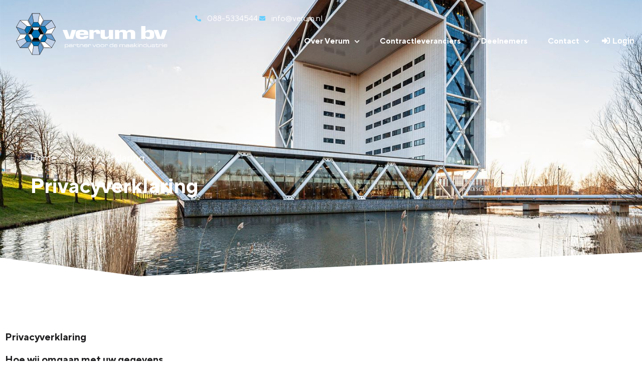

--- FILE ---
content_type: text/html; charset=UTF-8
request_url: https://www.verum.nl/privacy-policy/
body_size: 19288
content:
<!doctype html>
<html lang="nl-NL" prefix="og: https://ogp.me/ns#">
<head>
	<meta charset="UTF-8">
	<meta name="viewport" content="width=device-width, initial-scale=1">
	<link rel="profile" href="https://gmpg.org/xfn/11">
	
<!-- Search Engine Optimization door Rank Math PRO - https://rankmath.com/ -->
<title>Privacyverklaring - Verum - Partner voor de maakindustie</title>
<link data-rocket-prefetch href="https://www.googletagmanager.com" rel="dns-prefetch"><link rel="preload" data-rocket-preload as="image" href="https://www.verum.nl/wp-content/uploads/2022/10/707_1440x960.jpg" fetchpriority="high">
<meta name="description" content="Privacyverklaring"/>
<meta name="robots" content="index, follow, max-snippet:-1, max-video-preview:-1, max-image-preview:large"/>
<link rel="canonical" href="https://www.verum.nl/privacy-policy/" />
<meta property="og:locale" content="nl_NL" />
<meta property="og:type" content="article" />
<meta property="og:title" content="Privacyverklaring - Verum - Partner voor de maakindustie" />
<meta property="og:description" content="Privacyverklaring" />
<meta property="og:url" content="https://www.verum.nl/privacy-policy/" />
<meta property="og:site_name" content="Verum - Partner voor de maakindustie" />
<meta property="og:updated_time" content="2024-07-25T10:11:17+00:00" />
<meta property="og:image" content="https://www.verum.nl/wp-content/uploads/2024/11/verum-icon.png" />
<meta property="og:image:secure_url" content="https://www.verum.nl/wp-content/uploads/2024/11/verum-icon.png" />
<meta property="og:image:width" content="833" />
<meta property="og:image:height" content="833" />
<meta property="og:image:alt" content="Privacyverklaring" />
<meta property="og:image:type" content="image/png" />
<meta property="article:published_time" content="2022-09-28T10:34:10+00:00" />
<meta property="article:modified_time" content="2024-07-25T10:11:17+00:00" />
<meta name="twitter:card" content="summary_large_image" />
<meta name="twitter:title" content="Privacyverklaring - Verum - Partner voor de maakindustie" />
<meta name="twitter:description" content="Privacyverklaring" />
<meta name="twitter:image" content="https://www.verum.nl/wp-content/uploads/2024/11/verum-icon.png" />
<meta name="twitter:label1" content="Tijd om te lezen" />
<meta name="twitter:data1" content="3 minuten" />
<script type="application/ld+json" class="rank-math-schema-pro">{"@context":"https://schema.org","@graph":[{"@type":"Organization","@id":"https://www.verum.nl/#organization","name":"Verum - Partner voor de maakindustie","url":"https://www.verum.nl","logo":{"@type":"ImageObject","@id":"https://www.verum.nl/#logo","url":"https://www.verum.nl/wp-content/uploads/2024/11/Verum_blauw.png","contentUrl":"https://www.verum.nl/wp-content/uploads/2024/11/Verum_blauw.png","caption":"Verum - Partner voor de maakindustie","inLanguage":"nl-NL","width":"1200","height":"630"}},{"@type":"WebSite","@id":"https://www.verum.nl/#website","url":"https://www.verum.nl","name":"Verum - Partner voor de maakindustie","alternateName":"Verum - Partner voor de maakindustie","publisher":{"@id":"https://www.verum.nl/#organization"},"inLanguage":"nl-NL"},{"@type":"ImageObject","@id":"https://www.verum.nl/wp-content/uploads/2024/11/verum-icon.png","url":"https://www.verum.nl/wp-content/uploads/2024/11/verum-icon.png","width":"833","height":"833","inLanguage":"nl-NL"},{"@type":"BreadcrumbList","@id":"https://www.verum.nl/privacy-policy/#breadcrumb","itemListElement":[{"@type":"ListItem","position":"1","item":{"@id":"https://verum.nl","name":"Home"}},{"@type":"ListItem","position":"2","item":{"@id":"https://www.verum.nl/privacy-policy/","name":"Privacyverklaring"}}]},{"@type":"WebPage","@id":"https://www.verum.nl/privacy-policy/#webpage","url":"https://www.verum.nl/privacy-policy/","name":"Privacyverklaring - Verum - Partner voor de maakindustie","datePublished":"2022-09-28T10:34:10+00:00","dateModified":"2024-07-25T10:11:17+00:00","isPartOf":{"@id":"https://www.verum.nl/#website"},"primaryImageOfPage":{"@id":"https://www.verum.nl/wp-content/uploads/2024/11/verum-icon.png"},"inLanguage":"nl-NL","breadcrumb":{"@id":"https://www.verum.nl/privacy-policy/#breadcrumb"}},{"@type":"Person","@id":"https://www.verum.nl/author/d77b3fcb1ceee1c6/","name":"admin","url":"https://www.verum.nl/author/d77b3fcb1ceee1c6/","image":{"@type":"ImageObject","@id":"https://secure.gravatar.com/avatar/e2fea2c81025bcd67c38fc9c9cfbd21f79e5d9133b9422953b14075e988f581d?s=96&amp;d=mm&amp;r=g","url":"https://secure.gravatar.com/avatar/e2fea2c81025bcd67c38fc9c9cfbd21f79e5d9133b9422953b14075e988f581d?s=96&amp;d=mm&amp;r=g","caption":"admin","inLanguage":"nl-NL"},"sameAs":["https://verum.nl"],"worksFor":{"@id":"https://www.verum.nl/#organization"}},{"@type":"Article","headline":"Privacyverklaring - Verum - Partner voor de maakindustie","datePublished":"2022-09-28T10:34:10+00:00","dateModified":"2024-07-25T10:11:17+00:00","author":{"@id":"https://www.verum.nl/author/d77b3fcb1ceee1c6/","name":"admin"},"publisher":{"@id":"https://www.verum.nl/#organization"},"description":"Privacyverklaring","name":"Privacyverklaring - Verum - Partner voor de maakindustie","@id":"https://www.verum.nl/privacy-policy/#richSnippet","isPartOf":{"@id":"https://www.verum.nl/privacy-policy/#webpage"},"image":{"@id":"https://www.verum.nl/wp-content/uploads/2024/11/verum-icon.png"},"inLanguage":"nl-NL","mainEntityOfPage":{"@id":"https://www.verum.nl/privacy-policy/#webpage"}}]}</script>
<!-- /Rank Math WordPress SEO plugin -->


<link rel="alternate" type="application/rss+xml" title="Verum - Partner voor de maakindustie &raquo; feed" href="https://www.verum.nl/feed/" />
<link rel="alternate" type="application/rss+xml" title="Verum - Partner voor de maakindustie &raquo; reacties feed" href="https://www.verum.nl/comments/feed/" />
<link rel="alternate" title="oEmbed (JSON)" type="application/json+oembed" href="https://www.verum.nl/wp-json/oembed/1.0/embed?url=https%3A%2F%2Fwww.verum.nl%2Fprivacy-policy%2F" />
<link rel="alternate" title="oEmbed (XML)" type="text/xml+oembed" href="https://www.verum.nl/wp-json/oembed/1.0/embed?url=https%3A%2F%2Fwww.verum.nl%2Fprivacy-policy%2F&#038;format=xml" />
<style id='wp-img-auto-sizes-contain-inline-css'>
img:is([sizes=auto i],[sizes^="auto," i]){contain-intrinsic-size:3000px 1500px}
/*# sourceURL=wp-img-auto-sizes-contain-inline-css */
</style>
<style id='wp-emoji-styles-inline-css'>

	img.wp-smiley, img.emoji {
		display: inline !important;
		border: none !important;
		box-shadow: none !important;
		height: 1em !important;
		width: 1em !important;
		margin: 0 0.07em !important;
		vertical-align: -0.1em !important;
		background: none !important;
		padding: 0 !important;
	}
/*# sourceURL=wp-emoji-styles-inline-css */
</style>
<link rel='stylesheet' id='wp-block-library-css' href='https://www.verum.nl/wp-includes/css/dist/block-library/style.min.css?ver=6.9' media='all' />
<link data-minify="1" rel='stylesheet' id='jet-engine-frontend-css' href='https://www.verum.nl/wp-content/cache/min/1/wp-content/plugins/jet-engine/assets/css/frontend.css?ver=1769524910' media='all' />
<style id='global-styles-inline-css'>
:root{--wp--preset--aspect-ratio--square: 1;--wp--preset--aspect-ratio--4-3: 4/3;--wp--preset--aspect-ratio--3-4: 3/4;--wp--preset--aspect-ratio--3-2: 3/2;--wp--preset--aspect-ratio--2-3: 2/3;--wp--preset--aspect-ratio--16-9: 16/9;--wp--preset--aspect-ratio--9-16: 9/16;--wp--preset--color--black: #000000;--wp--preset--color--cyan-bluish-gray: #abb8c3;--wp--preset--color--white: #ffffff;--wp--preset--color--pale-pink: #f78da7;--wp--preset--color--vivid-red: #cf2e2e;--wp--preset--color--luminous-vivid-orange: #ff6900;--wp--preset--color--luminous-vivid-amber: #fcb900;--wp--preset--color--light-green-cyan: #7bdcb5;--wp--preset--color--vivid-green-cyan: #00d084;--wp--preset--color--pale-cyan-blue: #8ed1fc;--wp--preset--color--vivid-cyan-blue: #0693e3;--wp--preset--color--vivid-purple: #9b51e0;--wp--preset--gradient--vivid-cyan-blue-to-vivid-purple: linear-gradient(135deg,rgb(6,147,227) 0%,rgb(155,81,224) 100%);--wp--preset--gradient--light-green-cyan-to-vivid-green-cyan: linear-gradient(135deg,rgb(122,220,180) 0%,rgb(0,208,130) 100%);--wp--preset--gradient--luminous-vivid-amber-to-luminous-vivid-orange: linear-gradient(135deg,rgb(252,185,0) 0%,rgb(255,105,0) 100%);--wp--preset--gradient--luminous-vivid-orange-to-vivid-red: linear-gradient(135deg,rgb(255,105,0) 0%,rgb(207,46,46) 100%);--wp--preset--gradient--very-light-gray-to-cyan-bluish-gray: linear-gradient(135deg,rgb(238,238,238) 0%,rgb(169,184,195) 100%);--wp--preset--gradient--cool-to-warm-spectrum: linear-gradient(135deg,rgb(74,234,220) 0%,rgb(151,120,209) 20%,rgb(207,42,186) 40%,rgb(238,44,130) 60%,rgb(251,105,98) 80%,rgb(254,248,76) 100%);--wp--preset--gradient--blush-light-purple: linear-gradient(135deg,rgb(255,206,236) 0%,rgb(152,150,240) 100%);--wp--preset--gradient--blush-bordeaux: linear-gradient(135deg,rgb(254,205,165) 0%,rgb(254,45,45) 50%,rgb(107,0,62) 100%);--wp--preset--gradient--luminous-dusk: linear-gradient(135deg,rgb(255,203,112) 0%,rgb(199,81,192) 50%,rgb(65,88,208) 100%);--wp--preset--gradient--pale-ocean: linear-gradient(135deg,rgb(255,245,203) 0%,rgb(182,227,212) 50%,rgb(51,167,181) 100%);--wp--preset--gradient--electric-grass: linear-gradient(135deg,rgb(202,248,128) 0%,rgb(113,206,126) 100%);--wp--preset--gradient--midnight: linear-gradient(135deg,rgb(2,3,129) 0%,rgb(40,116,252) 100%);--wp--preset--font-size--small: 13px;--wp--preset--font-size--medium: 20px;--wp--preset--font-size--large: 36px;--wp--preset--font-size--x-large: 42px;--wp--preset--spacing--20: 0.44rem;--wp--preset--spacing--30: 0.67rem;--wp--preset--spacing--40: 1rem;--wp--preset--spacing--50: 1.5rem;--wp--preset--spacing--60: 2.25rem;--wp--preset--spacing--70: 3.38rem;--wp--preset--spacing--80: 5.06rem;--wp--preset--shadow--natural: 6px 6px 9px rgba(0, 0, 0, 0.2);--wp--preset--shadow--deep: 12px 12px 50px rgba(0, 0, 0, 0.4);--wp--preset--shadow--sharp: 6px 6px 0px rgba(0, 0, 0, 0.2);--wp--preset--shadow--outlined: 6px 6px 0px -3px rgb(255, 255, 255), 6px 6px rgb(0, 0, 0);--wp--preset--shadow--crisp: 6px 6px 0px rgb(0, 0, 0);}:root { --wp--style--global--content-size: 800px;--wp--style--global--wide-size: 1200px; }:where(body) { margin: 0; }.wp-site-blocks > .alignleft { float: left; margin-right: 2em; }.wp-site-blocks > .alignright { float: right; margin-left: 2em; }.wp-site-blocks > .aligncenter { justify-content: center; margin-left: auto; margin-right: auto; }:where(.wp-site-blocks) > * { margin-block-start: 24px; margin-block-end: 0; }:where(.wp-site-blocks) > :first-child { margin-block-start: 0; }:where(.wp-site-blocks) > :last-child { margin-block-end: 0; }:root { --wp--style--block-gap: 24px; }:root :where(.is-layout-flow) > :first-child{margin-block-start: 0;}:root :where(.is-layout-flow) > :last-child{margin-block-end: 0;}:root :where(.is-layout-flow) > *{margin-block-start: 24px;margin-block-end: 0;}:root :where(.is-layout-constrained) > :first-child{margin-block-start: 0;}:root :where(.is-layout-constrained) > :last-child{margin-block-end: 0;}:root :where(.is-layout-constrained) > *{margin-block-start: 24px;margin-block-end: 0;}:root :where(.is-layout-flex){gap: 24px;}:root :where(.is-layout-grid){gap: 24px;}.is-layout-flow > .alignleft{float: left;margin-inline-start: 0;margin-inline-end: 2em;}.is-layout-flow > .alignright{float: right;margin-inline-start: 2em;margin-inline-end: 0;}.is-layout-flow > .aligncenter{margin-left: auto !important;margin-right: auto !important;}.is-layout-constrained > .alignleft{float: left;margin-inline-start: 0;margin-inline-end: 2em;}.is-layout-constrained > .alignright{float: right;margin-inline-start: 2em;margin-inline-end: 0;}.is-layout-constrained > .aligncenter{margin-left: auto !important;margin-right: auto !important;}.is-layout-constrained > :where(:not(.alignleft):not(.alignright):not(.alignfull)){max-width: var(--wp--style--global--content-size);margin-left: auto !important;margin-right: auto !important;}.is-layout-constrained > .alignwide{max-width: var(--wp--style--global--wide-size);}body .is-layout-flex{display: flex;}.is-layout-flex{flex-wrap: wrap;align-items: center;}.is-layout-flex > :is(*, div){margin: 0;}body .is-layout-grid{display: grid;}.is-layout-grid > :is(*, div){margin: 0;}body{padding-top: 0px;padding-right: 0px;padding-bottom: 0px;padding-left: 0px;}a:where(:not(.wp-element-button)){text-decoration: underline;}:root :where(.wp-element-button, .wp-block-button__link){background-color: #32373c;border-width: 0;color: #fff;font-family: inherit;font-size: inherit;font-style: inherit;font-weight: inherit;letter-spacing: inherit;line-height: inherit;padding-top: calc(0.667em + 2px);padding-right: calc(1.333em + 2px);padding-bottom: calc(0.667em + 2px);padding-left: calc(1.333em + 2px);text-decoration: none;text-transform: inherit;}.has-black-color{color: var(--wp--preset--color--black) !important;}.has-cyan-bluish-gray-color{color: var(--wp--preset--color--cyan-bluish-gray) !important;}.has-white-color{color: var(--wp--preset--color--white) !important;}.has-pale-pink-color{color: var(--wp--preset--color--pale-pink) !important;}.has-vivid-red-color{color: var(--wp--preset--color--vivid-red) !important;}.has-luminous-vivid-orange-color{color: var(--wp--preset--color--luminous-vivid-orange) !important;}.has-luminous-vivid-amber-color{color: var(--wp--preset--color--luminous-vivid-amber) !important;}.has-light-green-cyan-color{color: var(--wp--preset--color--light-green-cyan) !important;}.has-vivid-green-cyan-color{color: var(--wp--preset--color--vivid-green-cyan) !important;}.has-pale-cyan-blue-color{color: var(--wp--preset--color--pale-cyan-blue) !important;}.has-vivid-cyan-blue-color{color: var(--wp--preset--color--vivid-cyan-blue) !important;}.has-vivid-purple-color{color: var(--wp--preset--color--vivid-purple) !important;}.has-black-background-color{background-color: var(--wp--preset--color--black) !important;}.has-cyan-bluish-gray-background-color{background-color: var(--wp--preset--color--cyan-bluish-gray) !important;}.has-white-background-color{background-color: var(--wp--preset--color--white) !important;}.has-pale-pink-background-color{background-color: var(--wp--preset--color--pale-pink) !important;}.has-vivid-red-background-color{background-color: var(--wp--preset--color--vivid-red) !important;}.has-luminous-vivid-orange-background-color{background-color: var(--wp--preset--color--luminous-vivid-orange) !important;}.has-luminous-vivid-amber-background-color{background-color: var(--wp--preset--color--luminous-vivid-amber) !important;}.has-light-green-cyan-background-color{background-color: var(--wp--preset--color--light-green-cyan) !important;}.has-vivid-green-cyan-background-color{background-color: var(--wp--preset--color--vivid-green-cyan) !important;}.has-pale-cyan-blue-background-color{background-color: var(--wp--preset--color--pale-cyan-blue) !important;}.has-vivid-cyan-blue-background-color{background-color: var(--wp--preset--color--vivid-cyan-blue) !important;}.has-vivid-purple-background-color{background-color: var(--wp--preset--color--vivid-purple) !important;}.has-black-border-color{border-color: var(--wp--preset--color--black) !important;}.has-cyan-bluish-gray-border-color{border-color: var(--wp--preset--color--cyan-bluish-gray) !important;}.has-white-border-color{border-color: var(--wp--preset--color--white) !important;}.has-pale-pink-border-color{border-color: var(--wp--preset--color--pale-pink) !important;}.has-vivid-red-border-color{border-color: var(--wp--preset--color--vivid-red) !important;}.has-luminous-vivid-orange-border-color{border-color: var(--wp--preset--color--luminous-vivid-orange) !important;}.has-luminous-vivid-amber-border-color{border-color: var(--wp--preset--color--luminous-vivid-amber) !important;}.has-light-green-cyan-border-color{border-color: var(--wp--preset--color--light-green-cyan) !important;}.has-vivid-green-cyan-border-color{border-color: var(--wp--preset--color--vivid-green-cyan) !important;}.has-pale-cyan-blue-border-color{border-color: var(--wp--preset--color--pale-cyan-blue) !important;}.has-vivid-cyan-blue-border-color{border-color: var(--wp--preset--color--vivid-cyan-blue) !important;}.has-vivid-purple-border-color{border-color: var(--wp--preset--color--vivid-purple) !important;}.has-vivid-cyan-blue-to-vivid-purple-gradient-background{background: var(--wp--preset--gradient--vivid-cyan-blue-to-vivid-purple) !important;}.has-light-green-cyan-to-vivid-green-cyan-gradient-background{background: var(--wp--preset--gradient--light-green-cyan-to-vivid-green-cyan) !important;}.has-luminous-vivid-amber-to-luminous-vivid-orange-gradient-background{background: var(--wp--preset--gradient--luminous-vivid-amber-to-luminous-vivid-orange) !important;}.has-luminous-vivid-orange-to-vivid-red-gradient-background{background: var(--wp--preset--gradient--luminous-vivid-orange-to-vivid-red) !important;}.has-very-light-gray-to-cyan-bluish-gray-gradient-background{background: var(--wp--preset--gradient--very-light-gray-to-cyan-bluish-gray) !important;}.has-cool-to-warm-spectrum-gradient-background{background: var(--wp--preset--gradient--cool-to-warm-spectrum) !important;}.has-blush-light-purple-gradient-background{background: var(--wp--preset--gradient--blush-light-purple) !important;}.has-blush-bordeaux-gradient-background{background: var(--wp--preset--gradient--blush-bordeaux) !important;}.has-luminous-dusk-gradient-background{background: var(--wp--preset--gradient--luminous-dusk) !important;}.has-pale-ocean-gradient-background{background: var(--wp--preset--gradient--pale-ocean) !important;}.has-electric-grass-gradient-background{background: var(--wp--preset--gradient--electric-grass) !important;}.has-midnight-gradient-background{background: var(--wp--preset--gradient--midnight) !important;}.has-small-font-size{font-size: var(--wp--preset--font-size--small) !important;}.has-medium-font-size{font-size: var(--wp--preset--font-size--medium) !important;}.has-large-font-size{font-size: var(--wp--preset--font-size--large) !important;}.has-x-large-font-size{font-size: var(--wp--preset--font-size--x-large) !important;}
:root :where(.wp-block-pullquote){font-size: 1.5em;line-height: 1.6;}
/*# sourceURL=global-styles-inline-css */
</style>
<link data-minify="1" rel='stylesheet' id='wpa-css-css' href='https://www.verum.nl/wp-content/cache/min/1/wp-content/plugins/honeypot/includes/css/wpa.css?ver=1769524910' media='all' />
<link data-minify="1" rel='stylesheet' id='hello-elementor-css' href='https://www.verum.nl/wp-content/cache/min/1/wp-content/themes/hello-elementor/assets/css/reset.css?ver=1769524910' media='all' />
<link data-minify="1" rel='stylesheet' id='hello-elementor-theme-style-css' href='https://www.verum.nl/wp-content/cache/min/1/wp-content/themes/hello-elementor/assets/css/theme.css?ver=1769524910' media='all' />
<link data-minify="1" rel='stylesheet' id='hello-elementor-header-footer-css' href='https://www.verum.nl/wp-content/cache/min/1/wp-content/themes/hello-elementor/assets/css/header-footer.css?ver=1769524910' media='all' />
<link rel='stylesheet' id='elementor-frontend-css' href='https://www.verum.nl/wp-content/plugins/elementor/assets/css/frontend.min.css?ver=3.34.3' media='all' />
<link rel='stylesheet' id='elementor-post-7-css' href='https://www.verum.nl/wp-content/uploads/elementor/css/post-7.css?ver=1769524908' media='all' />
<link rel='stylesheet' id='widget-image-css' href='https://www.verum.nl/wp-content/plugins/elementor/assets/css/widget-image.min.css?ver=3.34.3' media='all' />
<link rel='stylesheet' id='widget-icon-list-css' href='https://www.verum.nl/wp-content/plugins/elementor/assets/css/widget-icon-list.min.css?ver=3.34.3' media='all' />
<link rel='stylesheet' id='widget-icon-box-css' href='https://www.verum.nl/wp-content/plugins/elementor/assets/css/widget-icon-box.min.css?ver=3.34.3' media='all' />
<link rel='stylesheet' id='widget-nav-menu-css' href='https://www.verum.nl/wp-content/plugins/elementor-pro/assets/css/widget-nav-menu.min.css?ver=3.34.3' media='all' />
<link rel='stylesheet' id='e-animation-grow-css' href='https://www.verum.nl/wp-content/plugins/elementor/assets/lib/animations/styles/e-animation-grow.min.css?ver=3.34.3' media='all' />
<link rel='stylesheet' id='widget-social-icons-css' href='https://www.verum.nl/wp-content/plugins/elementor/assets/css/widget-social-icons.min.css?ver=3.34.3' media='all' />
<link rel='stylesheet' id='e-apple-webkit-css' href='https://www.verum.nl/wp-content/plugins/elementor/assets/css/conditionals/apple-webkit.min.css?ver=3.34.3' media='all' />
<link rel='stylesheet' id='widget-heading-css' href='https://www.verum.nl/wp-content/plugins/elementor/assets/css/widget-heading.min.css?ver=3.34.3' media='all' />
<link rel='stylesheet' id='e-animation-fadeIn-css' href='https://www.verum.nl/wp-content/plugins/elementor/assets/lib/animations/styles/fadeIn.min.css?ver=3.34.3' media='all' />
<link rel='stylesheet' id='e-shapes-css' href='https://www.verum.nl/wp-content/plugins/elementor/assets/css/conditionals/shapes.min.css?ver=3.34.3' media='all' />
<link rel='stylesheet' id='jet-blocks-css' href='https://www.verum.nl/wp-content/uploads/elementor/css/custom-jet-blocks.css?ver=1.3.23' media='all' />
<link data-minify="1" rel='stylesheet' id='elementor-icons-css' href='https://www.verum.nl/wp-content/cache/min/1/wp-content/plugins/elementor/assets/lib/eicons/css/elementor-icons.min.css?ver=1769524910' media='all' />
<link data-minify="1" rel='stylesheet' id='jet-tabs-frontend-css' href='https://www.verum.nl/wp-content/cache/min/1/wp-content/plugins/jet-tabs/assets/css/jet-tabs-frontend.css?ver=1769524910' media='all' />
<link data-minify="1" rel='stylesheet' id='swiper-css' href='https://www.verum.nl/wp-content/cache/min/1/wp-content/plugins/elementor/assets/lib/swiper/v8/css/swiper.min.css?ver=1769524910' media='all' />
<link rel='stylesheet' id='elementor-post-3-css' href='https://www.verum.nl/wp-content/uploads/elementor/css/post-3.css?ver=1769528828' media='all' />
<link rel='stylesheet' id='elementor-post-86-css' href='https://www.verum.nl/wp-content/uploads/elementor/css/post-86.css?ver=1769524909' media='all' />
<link rel='stylesheet' id='elementor-post-88-css' href='https://www.verum.nl/wp-content/uploads/elementor/css/post-88.css?ver=1769524909' media='all' />
<link rel='stylesheet' id='elementor-post-665-css' href='https://www.verum.nl/wp-content/uploads/elementor/css/post-665.css?ver=1769525432' media='all' />
<link rel='stylesheet' id='elementor-icons-shared-0-css' href='https://www.verum.nl/wp-content/plugins/elementor/assets/lib/font-awesome/css/fontawesome.min.css?ver=5.15.3' media='all' />
<link data-minify="1" rel='stylesheet' id='elementor-icons-fa-solid-css' href='https://www.verum.nl/wp-content/cache/min/1/wp-content/plugins/elementor/assets/lib/font-awesome/css/solid.min.css?ver=1769524910' media='all' />
<link data-minify="1" rel='stylesheet' id='elementor-icons-skb_cife-linearicons-icon-css' href='https://www.verum.nl/wp-content/cache/min/1/wp-content/plugins/skyboot-custom-icons-for-elementor/assets/css/linearicons.css?ver=1769524910' media='all' />
<link data-minify="1" rel='stylesheet' id='elementor-icons-skb_cife-themify-icon-css' href='https://www.verum.nl/wp-content/cache/min/1/wp-content/plugins/skyboot-custom-icons-for-elementor/assets/css/themify.css?ver=1769524910' media='all' />
<link data-minify="1" rel='stylesheet' id='elementor-icons-fa-regular-css' href='https://www.verum.nl/wp-content/cache/min/1/wp-content/plugins/elementor/assets/lib/font-awesome/css/regular.min.css?ver=1769524910' media='all' />
<link data-minify="1" rel='stylesheet' id='elementor-icons-fa-brands-css' href='https://www.verum.nl/wp-content/cache/min/1/wp-content/plugins/elementor/assets/lib/font-awesome/css/brands.min.css?ver=1769524910' media='all' />
<script src="https://www.verum.nl/wp-includes/js/jquery/jquery.min.js?ver=3.7.1" id="jquery-core-js"></script>
<script src="https://www.verum.nl/wp-includes/js/jquery/jquery-migrate.min.js?ver=3.4.1" id="jquery-migrate-js"></script>
<link rel="https://api.w.org/" href="https://www.verum.nl/wp-json/" /><link rel="alternate" title="JSON" type="application/json" href="https://www.verum.nl/wp-json/wp/v2/pages/3" /><meta name="generator" content="WordPress 6.9" />
<link rel='shortlink' href='https://www.verum.nl/?p=3' />
<meta name="generator" content="Elementor 3.34.3; features: additional_custom_breakpoints; settings: css_print_method-external, google_font-enabled, font_display-auto">
<link rel="apple-touch-icon" sizes="180x180" href="/fav/apple-touch-icon.png">
<link rel="icon" type="image/png" sizes="32x32" href="/fav/favicon-32x32.png">
<link rel="icon" type="image/png" sizes="16x16" href="/fav/favicon-16x16.png">
<link rel="manifest" href="/fav/site.webmanifest">
<meta name="msapplication-TileColor" content="#da532c">
<meta name="theme-color" content="#ffffff">
<!-- Google tag (gtag.js) -->
<script async src="https://www.googletagmanager.com/gtag/js?id=G-R4JJHFQ31L"></script>
<script>
  window.dataLayer = window.dataLayer || [];
  function gtag(){dataLayer.push(arguments);}
  gtag('js', new Date());

  gtag('config', 'G-R4JJHFQ31L');
</script>
			<style>
				.e-con.e-parent:nth-of-type(n+4):not(.e-lazyloaded):not(.e-no-lazyload),
				.e-con.e-parent:nth-of-type(n+4):not(.e-lazyloaded):not(.e-no-lazyload) * {
					background-image: none !important;
				}
				@media screen and (max-height: 1024px) {
					.e-con.e-parent:nth-of-type(n+3):not(.e-lazyloaded):not(.e-no-lazyload),
					.e-con.e-parent:nth-of-type(n+3):not(.e-lazyloaded):not(.e-no-lazyload) * {
						background-image: none !important;
					}
				}
				@media screen and (max-height: 640px) {
					.e-con.e-parent:nth-of-type(n+2):not(.e-lazyloaded):not(.e-no-lazyload),
					.e-con.e-parent:nth-of-type(n+2):not(.e-lazyloaded):not(.e-no-lazyload) * {
						background-image: none !important;
					}
				}
			</style>
			<noscript><style id="rocket-lazyload-nojs-css">.rll-youtube-player, [data-lazy-src]{display:none !important;}</style></noscript><meta name="generator" content="WP Rocket 3.20.3" data-wpr-features="wpr_lazyload_iframes wpr_preconnect_external_domains wpr_oci wpr_image_dimensions wpr_minify_css wpr_preload_links wpr_desktop" /></head>
<body class="privacy-policy wp-singular page-template-default page page-id-3 wp-custom-logo wp-embed-responsive wp-theme-hello-elementor hello-elementor-default elementor-default elementor-kit-7 elementor-page elementor-page-3 elementor-page-665">


<a class="skip-link screen-reader-text" href="#content">Ga naar de inhoud</a>

		<header  data-elementor-type="header" data-elementor-id="86" class="elementor elementor-86 elementor-location-header" data-elementor-post-type="elementor_library">
					<section  class="elementor-section elementor-top-section elementor-element elementor-element-4f6f48f0 elementor-section-content-middle elementor-section-boxed elementor-section-height-default elementor-section-height-default" data-id="4f6f48f0" data-element_type="section">
						<div  class="elementor-container elementor-column-gap-default">
					<div class="elementor-column elementor-col-50 elementor-top-column elementor-element elementor-element-1916043b" data-id="1916043b" data-element_type="column">
			<div class="elementor-widget-wrap elementor-element-populated">
						<div class="elementor-element elementor-element-4adb6257 elementor-widget__width-auto elementor-widget elementor-widget-image" data-id="4adb6257" data-element_type="widget" data-widget_type="image.default">
				<div class="elementor-widget-container">
																<a href="https://www.verum.nl">
							<img width="800" height="292" src="https://www.verum.nl/wp-content/uploads/2022/09/Verum_wit2.svg" title="Verum_wit2" alt="Verum_wit2" loading="lazy" />								</a>
															</div>
				</div>
					</div>
		</div>
				<div class="elementor-column elementor-col-50 elementor-top-column elementor-element elementor-element-7dbaba27" data-id="7dbaba27" data-element_type="column">
			<div class="elementor-widget-wrap elementor-element-populated">
						<section class="elementor-section elementor-inner-section elementor-element elementor-element-4fe2b1f0 elementor-section-content-middle elementor-hidden-mobile elementor-section-boxed elementor-section-height-default elementor-section-height-default" data-id="4fe2b1f0" data-element_type="section">
						<div  class="elementor-container elementor-column-gap-default">
					<div class="elementor-column elementor-col-100 elementor-inner-column elementor-element elementor-element-24aa29d2" data-id="24aa29d2" data-element_type="column">
			<div class="elementor-widget-wrap elementor-element-populated">
						<div class="elementor-element elementor-element-12bd1bcf elementor-icon-list--layout-inline elementor-align-end elementor-list-item-link-full_width elementor-widget elementor-widget-icon-list" data-id="12bd1bcf" data-element_type="widget" data-widget_type="icon-list.default">
				<div class="elementor-widget-container">
							<ul class="elementor-icon-list-items elementor-inline-items">
							<li class="elementor-icon-list-item elementor-inline-item">
											<a href="tel:088-5334544">

												<span class="elementor-icon-list-icon">
							<i aria-hidden="true" class="fas fa-phone-alt"></i>						</span>
										<span class="elementor-icon-list-text">088-5334544</span>
											</a>
									</li>
								<li class="elementor-icon-list-item elementor-inline-item">
											<a href="mailto:info@verum.nl">

												<span class="elementor-icon-list-icon">
							<i aria-hidden="true" class="fas fa-envelope"></i>						</span>
										<span class="elementor-icon-list-text">info@verum.nl</span>
											</a>
									</li>
						</ul>
						</div>
				</div>
					</div>
		</div>
					</div>
		</section>
				<section class="elementor-section elementor-inner-section elementor-element elementor-element-a82a98b elementor-section-content-middle elementor-section-full_width elementor-section-height-default elementor-section-height-default" data-id="a82a98b" data-element_type="section">
						<div  class="elementor-container elementor-column-gap-default">
					<div class="elementor-column elementor-col-100 elementor-inner-column elementor-element elementor-element-1db170b" data-id="1db170b" data-element_type="column">
			<div class="elementor-widget-wrap elementor-element-populated">
						<div class="elementor-element elementor-element-cb79def elementor-hidden-desktop elementor-widget-tablet__width-auto elementor-view-default elementor-position-block-start elementor-mobile-position-block-start elementor-widget elementor-widget-icon-box" data-id="cb79def" data-element_type="widget" data-widget_type="icon-box.default">
				<div class="elementor-widget-container">
							<div class="elementor-icon-box-wrapper">

						<div class="elementor-icon-box-icon">
				<a href="#elementor-action%3Aaction%3Dpopup%3Aopen%26settings%3DeyJpZCI6IjM2NzUiLCJ0b2dnbGUiOmZhbHNlfQ%3D%3D" class="elementor-icon" tabindex="-1" aria-label="menu">
				<i aria-hidden="true" class="lnr lnr-menu"></i>				</a>
			</div>
			
						<div class="elementor-icon-box-content">

									<h3 class="elementor-icon-box-title">
						<a href="#elementor-action%3Aaction%3Dpopup%3Aopen%26settings%3DeyJpZCI6IjM2NzUiLCJ0b2dnbGUiOmZhbHNlfQ%3D%3D" >
							menu						</a>
					</h3>
				
				
			</div>
			
		</div>
						</div>
				</div>
				<div class="elementor-element elementor-element-3a1075f0 elementor-nav-menu__align-end elementor-nav-menu--dropdown-none elementor-hidden-tablet elementor-hidden-mobile elementor-widget__width-auto elementor-widget-tablet__width-auto elementor-widget elementor-widget-nav-menu" data-id="3a1075f0" data-element_type="widget" data-settings="{&quot;submenu_icon&quot;:{&quot;value&quot;:&quot;&lt;i class=\&quot;fas fa-chevron-down\&quot; aria-hidden=\&quot;true\&quot;&gt;&lt;\/i&gt;&quot;,&quot;library&quot;:&quot;fa-solid&quot;},&quot;layout&quot;:&quot;horizontal&quot;}" data-widget_type="nav-menu.default">
				<div class="elementor-widget-container">
								<nav aria-label="Menu" class="elementor-nav-menu--main elementor-nav-menu__container elementor-nav-menu--layout-horizontal e--pointer-none">
				<ul id="menu-1-3a1075f0" class="elementor-nav-menu"><li class="menu-item menu-item-type-custom menu-item-object-custom menu-item-has-children menu-item-3508"><a class="elementor-item">Over Verum</a>
<ul class="sub-menu elementor-nav-menu--dropdown">
	<li class="menu-item menu-item-type-post_type menu-item-object-page menu-item-3358"><a href="https://www.verum.nl/over-verum/historie/" class="elementor-sub-item">Historie</a></li>
	<li class="menu-item menu-item-type-post_type menu-item-object-page menu-item-3352"><a href="https://www.verum.nl/over-verum/" class="elementor-sub-item">Wat doen wij?</a></li>
	<li class="menu-item menu-item-type-post_type menu-item-object-page menu-item-3355"><a href="https://www.verum.nl/over-verum/voordelen-van-verum/" class="elementor-sub-item">Voordelen van Verum</a></li>
	<li class="menu-item menu-item-type-post_type menu-item-object-page menu-item-3370"><a href="https://www.verum.nl/over-verum/actualiteiten/" class="elementor-sub-item">Actualiteiten</a></li>
	<li class="menu-item menu-item-type-post_type menu-item-object-page menu-item-5631"><a href="https://www.verum.nl/over-verum/partners/" class="elementor-sub-item">Partners</a></li>
	<li class="menu-item menu-item-type-post_type menu-item-object-page menu-item-11233"><a href="https://www.verum.nl/deelnemer-worden/" class="elementor-sub-item">Word deelnemer</a></li>
</ul>
</li>
<li class="menu-item menu-item-type-post_type menu-item-object-page menu-item-3361"><a href="https://www.verum.nl/over-verum/leveranciers/" class="elementor-item">Contractleveranciers</a></li>
<li class="menu-item menu-item-type-post_type menu-item-object-page menu-item-3364"><a href="https://www.verum.nl/over-verum/deelnemers/" class="elementor-item">Deelnemers</a></li>
<li class="menu-item menu-item-type-custom menu-item-object-custom menu-item-has-children menu-item-129"><a class="elementor-item">Contact</a>
<ul class="sub-menu elementor-nav-menu--dropdown">
	<li class="menu-item menu-item-type-post_type menu-item-object-page menu-item-3511"><a href="https://www.verum.nl/contact/" class="elementor-sub-item">Contactgegevens</a></li>
	<li class="menu-item menu-item-type-post_type menu-item-object-page menu-item-3367"><a href="https://www.verum.nl/veelgestelde-vragen/" class="elementor-sub-item">Veelgestelde vragen</a></li>
</ul>
</li>
</ul>			</nav>
						<nav class="elementor-nav-menu--dropdown elementor-nav-menu__container" aria-hidden="true">
				<ul id="menu-2-3a1075f0" class="elementor-nav-menu"><li class="menu-item menu-item-type-custom menu-item-object-custom menu-item-has-children menu-item-3508"><a class="elementor-item" tabindex="-1">Over Verum</a>
<ul class="sub-menu elementor-nav-menu--dropdown">
	<li class="menu-item menu-item-type-post_type menu-item-object-page menu-item-3358"><a href="https://www.verum.nl/over-verum/historie/" class="elementor-sub-item" tabindex="-1">Historie</a></li>
	<li class="menu-item menu-item-type-post_type menu-item-object-page menu-item-3352"><a href="https://www.verum.nl/over-verum/" class="elementor-sub-item" tabindex="-1">Wat doen wij?</a></li>
	<li class="menu-item menu-item-type-post_type menu-item-object-page menu-item-3355"><a href="https://www.verum.nl/over-verum/voordelen-van-verum/" class="elementor-sub-item" tabindex="-1">Voordelen van Verum</a></li>
	<li class="menu-item menu-item-type-post_type menu-item-object-page menu-item-3370"><a href="https://www.verum.nl/over-verum/actualiteiten/" class="elementor-sub-item" tabindex="-1">Actualiteiten</a></li>
	<li class="menu-item menu-item-type-post_type menu-item-object-page menu-item-5631"><a href="https://www.verum.nl/over-verum/partners/" class="elementor-sub-item" tabindex="-1">Partners</a></li>
	<li class="menu-item menu-item-type-post_type menu-item-object-page menu-item-11233"><a href="https://www.verum.nl/deelnemer-worden/" class="elementor-sub-item" tabindex="-1">Word deelnemer</a></li>
</ul>
</li>
<li class="menu-item menu-item-type-post_type menu-item-object-page menu-item-3361"><a href="https://www.verum.nl/over-verum/leveranciers/" class="elementor-item" tabindex="-1">Contractleveranciers</a></li>
<li class="menu-item menu-item-type-post_type menu-item-object-page menu-item-3364"><a href="https://www.verum.nl/over-verum/deelnemers/" class="elementor-item" tabindex="-1">Deelnemers</a></li>
<li class="menu-item menu-item-type-custom menu-item-object-custom menu-item-has-children menu-item-129"><a class="elementor-item" tabindex="-1">Contact</a>
<ul class="sub-menu elementor-nav-menu--dropdown">
	<li class="menu-item menu-item-type-post_type menu-item-object-page menu-item-3511"><a href="https://www.verum.nl/contact/" class="elementor-sub-item" tabindex="-1">Contactgegevens</a></li>
	<li class="menu-item menu-item-type-post_type menu-item-object-page menu-item-3367"><a href="https://www.verum.nl/veelgestelde-vragen/" class="elementor-sub-item" tabindex="-1">Veelgestelde vragen</a></li>
</ul>
</li>
</ul>			</nav>
						</div>
				</div>
				<div class="elementor-element elementor-element-2bb7b7f elementor-widget__width-auto elementor-widget elementor-widget-jet-auth-links" data-id="2bb7b7f" data-element_type="widget" data-widget_type="jet-auth-links.default">
				<div class="elementor-widget-container">
					<div class="elementor-jet-auth-links jet-blocks"><div class="jet-auth-links"><div class="jet-auth-links__section jet-auth-links__login">
		<a class="jet-auth-links__item" href="https://www.verum.nl/login/"><span class="jet-auth-links__item-icon jet-blocks-icon"><i aria-hidden="true" class="fas fa-sign-in-alt"></i></span><span class="jet-auth-links__item-text">Login</span></a>
</div></div>
</div>				</div>
				</div>
					</div>
		</div>
					</div>
		</section>
					</div>
		</div>
					</div>
		</section>
				</header>
				<div  data-elementor-type="single-page" data-elementor-id="665" class="elementor elementor-665 elementor-location-single post-3 page type-page status-publish hentry" data-elementor-post-type="elementor_library">
					<section class="elementor-section elementor-top-section elementor-element elementor-element-6f2da39 elementor-section-height-min-height elementor-section-boxed elementor-section-height-default elementor-section-items-middle" data-id="6f2da39" data-element_type="section" data-settings="{&quot;background_background&quot;:&quot;classic&quot;,&quot;shape_divider_bottom&quot;:&quot;triangle-asymmetrical&quot;,&quot;shape_divider_bottom_negative&quot;:&quot;yes&quot;}">
							<div  class="elementor-background-overlay"></div>
						<div  class="elementor-shape elementor-shape-bottom" aria-hidden="true" data-negative="true">
			<svg xmlns="http://www.w3.org/2000/svg" viewBox="0 0 1000 100" preserveAspectRatio="none">
	<path class="elementor-shape-fill" d="M737.9,94.7L0,0v100h1000V0L737.9,94.7z"/>
</svg>		</div>
					<div  class="elementor-container elementor-column-gap-default">
					<div class="elementor-column elementor-col-50 elementor-top-column elementor-element elementor-element-403413b" data-id="403413b" data-element_type="column">
			<div class="elementor-widget-wrap elementor-element-populated">
						<div class="elementor-element elementor-element-cf1c20a elementor-widget elementor-widget-shortcode" data-id="cf1c20a" data-element_type="widget" data-widget_type="shortcode.default">
				<div class="elementor-widget-container">
							<div class="elementor-shortcode"><nav aria-label="breadcrumbs" class="rank-math-breadcrumb"><p><a href="https://verum.nl">Home</a><span class="separator"> &mdash; </span><span class="last">Privacyverklaring</span></p></nav></div>
						</div>
				</div>
				<div class="elementor-element elementor-element-59fbd72 elementor-widget elementor-widget-heading" data-id="59fbd72" data-element_type="widget" data-widget_type="heading.default">
				<div class="elementor-widget-container">
					<h2 class="elementor-heading-title elementor-size-default">Privacyverklaring</h2>				</div>
				</div>
					</div>
		</div>
				<div class="elementor-column elementor-col-50 elementor-top-column elementor-element elementor-element-269b0b2" data-id="269b0b2" data-element_type="column">
			<div class="elementor-widget-wrap elementor-element-populated">
							</div>
		</div>
					</div>
		</section>
				<section  class="elementor-section elementor-top-section elementor-element elementor-element-d035fdf elementor-section-full_width elementor-section-height-default elementor-section-height-default" data-id="d035fdf" data-element_type="section">
						<div class="elementor-container elementor-column-gap-default">
					<div class="elementor-column elementor-col-100 elementor-top-column elementor-element elementor-element-37bce1d" data-id="37bce1d" data-element_type="column">
			<div class="elementor-widget-wrap elementor-element-populated">
						<div class="elementor-element elementor-element-c34d781 elementor-widget elementor-widget-theme-post-content" data-id="c34d781" data-element_type="widget" data-widget_type="theme-post-content.default">
				<div class="elementor-widget-container">
							<div data-elementor-type="wp-page" data-elementor-id="3" class="elementor elementor-3" data-elementor-post-type="page">
						<section class="elementor-section elementor-top-section elementor-element elementor-element-58e6d178 elementor-section-boxed elementor-section-height-default elementor-section-height-default" data-id="58e6d178" data-element_type="section">
						<div class="elementor-container elementor-column-gap-default">
					<div class="elementor-column elementor-col-100 elementor-top-column elementor-element elementor-element-65db63ac" data-id="65db63ac" data-element_type="column">
			<div class="elementor-widget-wrap elementor-element-populated">
						<div class="elementor-element elementor-element-45b83dd8 elementor-widget elementor-widget-text-editor" data-id="45b83dd8" data-element_type="widget" data-widget_type="text-editor.default">
				<div class="elementor-widget-container">
									<p></p>
<p class="p1"><b>Privacyverklaring</b></p>
<p class="p2"><b>Hoe wij omgaan met uw gegevens</b></p>
<p class="p3">Wij hechten veel waarde aan het beschermen van uw privacy en van de persoonsgegevens die u aan ons verstrekt. Wij zijn tevens van mening dat het van belang is u te informeren over de manier waarop wij uw persoons-gegevens gebruiken. Wij raden u daarom aan om deze Privacyverklaring zorgvuldig door te lezen.</p>
<p class="p4"><b>Verzamelen en gebruiken van persoonsgegevens van (potentiële) relaties</b></p>
<p class="p3">Graag maken wij u er op attent dat wij de persoonsgegevens die u ons verstrekt zullen verzamelen en gebruiken omdat dit noodzakelijk is om een eventuele overeenkomst met u te sluiten en/of uit te voeren.&nbsp;<span style="color: var( --e-global-color-text ); font-family: var( --e-global-typography-b2ce6af-font-family ), Sans-serif; font-size: var( --e-global-typography-b2ce6af-font-size ); font-weight: var( --e-global-typography-b2ce6af-font-weight ); letter-spacing: var( --e-global-typography-b2ce6af-letter-spacing ); word-spacing: var( --e-global-typography-b2ce6af-word-spacing );">Dat geldt zowel voor onze (potentiële) deelnemers als voor partijen bij wie wij zaken en/of diensten (laten) inkopen.</span></p>
<p class="p3">Bent u een (potentiële) deelnemer van ons, dan gebruiken wij uw gegevens om te kunnen bepalen aan welke specificaties of wensen een bepaalde (geleverde) zaak of dienst dient te voldoen, zaken te kunnen leveren of werkzaamheden voor u te kunnen verrichten, te kunnen factureren en met u vlot en efficiënt te kunnen communiceren over de uitvoeringsaspecten van de overeenkomst.</p>
<p class="p3">Bent u een (potentiële) contractleverancier of andere opdrachtnemer dan zijn uw persoonsgegevens eveneens noodzakelijk voor de sluiting en uitvoering van de overeenkomst. Bij inkoop is dat nodig om u te kunnen laten weten aan welke specificaties of wensen een bepaalde (geleverde) zaak of dienst wat ons betreft dient te voldoen, een offerteaanvraag<i> </i>te kunnen toesturen of een bestelling bij u te kunnen plaatsen, uw facturen te kunnen betalen en vlot en efficiënt met u te kunnen communiceren over andere aspecten van de overeenkomst.</p>
<p class="p3">U bent niet verplicht om ons uw persoonsgegevens te verstrekken. Als u ons geen of onvoldoende persoonsgegevens verstrekt, dan is het echter wel mogelijk dat wij aan de hiervoor genoemde werkzaamheden geen uitvoering kunnen geven.</p>
<p class="p4"><b>Doorgifte aan derden</b></p>
<p class="p3">In verband met de uitvoering van een eventuele overeenkomst met u is het mogelijk dat wij uw persoonsgegevens moeten verstrekken aan partijen die onderdelen, materialen en producten aan ons of u toeleveren of in onze/uw opdracht werkzaamheden uitvoeren. Verder maken wij gebruik van externe serverruimte voor de opslag van (delen van) onze administratie, waar uw persoonsgegevens een onderdeel van uitmaken. Uw persoonsgegevens worden om die reden aan onze provider van serverruimte verstrekt.<span class="Apple-converted-space">&nbsp; &nbsp; &nbsp; &nbsp; &nbsp; &nbsp; &nbsp; &nbsp; &nbsp; </span>Verder maken wij gebruik van Microsoft Office (in de Cloud) en de bijbehorende opslagmogelijkheden voor e-mails en andere bestanden.</p>
<p class="p4"><b>Nieuwsbrieven</b></p>
<p class="p3">Als u deelnemer bent, zullen wij de door u opgegeven persoonsgegevens bewaren en gebruiken om u in de toekomst persoonlijk per e-mail, middels nieuwsbrieven, op de hoogte te brengen van algemene, economische- en marktontwikkelingen. Wij hebben bij het gebruik van uw persoonsgegevens voor dit doel een gerechtvaardigd belang, namelijk het tijdig informeren over (markt) ontwikkelingen welke van belang zijn voor uw bedrijfsvoering. Iedere keer dat wij u een nieuwsbrief sturen, heeft u de mogelijkheid ons te laten weten hier geen prijs meer op te stellen. Zie hiervoor de afmeldlink onderaan iedere mailing.</p>
<p class="p4"><b>Bewaarperiode persoonsgegevens</b></p>
<p class="p3">Indien u een Verum-relatie bent, zullen wij uw persoonsgegevens uiterlijk bewaren voor de duur van zeven jaar na het einde van het boekjaar waarin de overeenkomst met u volledig is uitgevoerd. De periode van zeven jaar komt overeen met de periode waarbinnen wij verplicht zijn onze administratie te bewaren voor de Belastingdienst. Na afloop van deze periode zullen wij uw persoonsgegevens verwijderen.</p>
<p class="p4"><b>Uw rechten</b></p>
<p class="p3">U heeft het recht om ons te vragen om uw eigen persoonsgegevens te mogen inzien. Als daartoe aanleiding bestaat, kunt u ons ook verzoeken om aanvulling van uw persoonsgegevens of om het wijzigen van onjuistheden. Daarnaast heeft u het recht om te vragen om uw persoonsgegevens te wissen of het gebruik van uw persoonsgegevens te beperken. Ook kunt u bij ons bezwaar maken tegen het verzamelen en gebruiken van uw gegevens of een klacht indienen bij de Autoriteit Persoonsgegevens.<span class="Apple-converted-space">&nbsp; &nbsp; &nbsp; &nbsp; &nbsp; &nbsp; &nbsp; &nbsp; &nbsp; &nbsp; &nbsp; &nbsp; &nbsp; &nbsp; &nbsp; &nbsp; &nbsp; &nbsp; &nbsp; &nbsp; &nbsp; &nbsp; &nbsp; &nbsp; &nbsp; &nbsp; &nbsp; &nbsp; &nbsp; &nbsp; &nbsp; &nbsp;</span></p>
<p class="p3"><span class="Apple-converted-space"></span>Tot slot kunt u ons verzoeken om verkrijging van uw persoonsgegevens of overdracht van die gegevens aan een ander.</p>
<p class="p3">Om uw rechten te kunnen uitoefenen kunt u zich wenden tot:</p>
<p class="p3">F.E. Groot, algemeen directeur Verum BV in Zoetermeer<br><span style="color: var( --e-global-color-text ); font-family: var( --e-global-typography-b2ce6af-font-family ), Sans-serif; font-size: var( --e-global-typography-b2ce6af-font-size ); font-weight: var( --e-global-typography-b2ce6af-font-weight ); letter-spacing: var( --e-global-typography-b2ce6af-letter-spacing ); word-spacing: var( --e-global-typography-b2ce6af-word-spacing );">T. 06-57283881<br></span><span style="color: var( --e-global-color-text ); font-family: var( --e-global-typography-b2ce6af-font-family ), Sans-serif; font-size: var( --e-global-typography-b2ce6af-font-size ); font-weight: var( --e-global-typography-b2ce6af-font-weight ); letter-spacing: var( --e-global-typography-b2ce6af-letter-spacing ); word-spacing: var( --e-global-typography-b2ce6af-word-spacing );">E. </span><strong style="color: var( --e-global-color-text ); font-family: var( --e-global-typography-b2ce6af-font-family ), Sans-serif; font-size: var( --e-global-typography-b2ce6af-font-size ); letter-spacing: var( --e-global-typography-b2ce6af-letter-spacing ); word-spacing: var( --e-global-typography-b2ce6af-word-spacing );"><a href="mailto:groot@verum.nl"><span class="s2">groot@verum.nl</span></a></strong></p>
<p class="p3">Ook bij vragen of voor meer informatie over het verzamelen en gebruiken van uw persoonsgegevens kunt u uiteraard contact met ons opnemen.</p>
<p></p>								</div>
				</div>
					</div>
		</div>
					</div>
		</section>
				</div>
						</div>
				</div>
					</div>
		</div>
					</div>
		</section>
				</div>
				<footer data-elementor-type="footer" data-elementor-id="88" class="elementor elementor-88 elementor-location-footer" data-elementor-post-type="elementor_library">
					<section class="elementor-section elementor-top-section elementor-element elementor-element-451f5930 elementor-section-boxed elementor-section-height-default elementor-section-height-default" data-id="451f5930" data-element_type="section">
						<div class="elementor-container elementor-column-gap-default">
					<div class="elementor-column elementor-col-100 elementor-top-column elementor-element elementor-element-48ab0a2b" data-id="48ab0a2b" data-element_type="column">
			<div class="elementor-widget-wrap elementor-element-populated">
						<section class="elementor-section elementor-inner-section elementor-element elementor-element-901f2fe elementor-section-content-middle elementor-section-boxed elementor-section-height-default elementor-section-height-default" data-id="901f2fe" data-element_type="section" data-settings="{&quot;background_background&quot;:&quot;classic&quot;}">
						<div class="elementor-container elementor-column-gap-default">
					<div class="elementor-column elementor-col-33 elementor-inner-column elementor-element elementor-element-20e322a" data-id="20e322a" data-element_type="column">
			<div class="elementor-widget-wrap elementor-element-populated">
						<div class="elementor-element elementor-element-3596bf4f elementor-mobile-position-inline-start elementor-view-default elementor-position-block-start elementor-widget elementor-widget-icon-box" data-id="3596bf4f" data-element_type="widget" data-widget_type="icon-box.default">
				<div class="elementor-widget-container">
							<div class="elementor-icon-box-wrapper">

						<div class="elementor-icon-box-icon">
				<span  class="elementor-icon">
				<i aria-hidden="true" class="fas fa-phone-alt"></i>				</span>
			</div>
			
						<div class="elementor-icon-box-content">

									<div class="elementor-icon-box-title">
						<span  >
							Telefoon						</span>
					</div>
				
				
			</div>
			
		</div>
						</div>
				</div>
				<div class="elementor-element elementor-element-80edd08 elementor-widget elementor-widget-jet-listing-dynamic-link" data-id="80edd08" data-element_type="widget" data-widget_type="jet-listing-dynamic-link.default">
				<div class="elementor-widget-container">
					<div class="jet-listing jet-listing-dynamic-link"><a href="tel:088-5334544" class="jet-listing-dynamic-link__link"><span class="jet-listing-dynamic-link__label">088-5334544</span></a></div>				</div>
				</div>
					</div>
		</div>
				<div class="elementor-column elementor-col-33 elementor-inner-column elementor-element elementor-element-136b54b3" data-id="136b54b3" data-element_type="column">
			<div class="elementor-widget-wrap elementor-element-populated">
						<div class="elementor-element elementor-element-11b1233d elementor-mobile-position-inline-start elementor-view-default elementor-position-block-start elementor-widget elementor-widget-icon-box" data-id="11b1233d" data-element_type="widget" data-widget_type="icon-box.default">
				<div class="elementor-widget-container">
							<div class="elementor-icon-box-wrapper">

						<div class="elementor-icon-box-icon">
				<span  class="elementor-icon">
				<i aria-hidden="true" class="fas fa-envelope"></i>				</span>
			</div>
			
						<div class="elementor-icon-box-content">

									<div class="elementor-icon-box-title">
						<span  >
							Email						</span>
					</div>
				
				
			</div>
			
		</div>
						</div>
				</div>
				<div class="elementor-element elementor-element-e145e3c elementor-widget elementor-widget-jet-listing-dynamic-link" data-id="e145e3c" data-element_type="widget" data-widget_type="jet-listing-dynamic-link.default">
				<div class="elementor-widget-container">
					<div class="jet-listing jet-listing-dynamic-link"><a href="mailto:info@verum.nl" class="jet-listing-dynamic-link__link"><span class="jet-listing-dynamic-link__label">info@verum.nl</span></a></div>				</div>
				</div>
					</div>
		</div>
				<div class="elementor-column elementor-col-33 elementor-inner-column elementor-element elementor-element-7c41182c" data-id="7c41182c" data-element_type="column">
			<div class="elementor-widget-wrap elementor-element-populated">
						<div class="elementor-element elementor-element-4abc495b elementor-mobile-position-inline-start elementor-view-default elementor-position-block-start elementor-widget elementor-widget-icon-box" data-id="4abc495b" data-element_type="widget" data-widget_type="icon-box.default">
				<div class="elementor-widget-container">
							<div class="elementor-icon-box-wrapper">

						<div class="elementor-icon-box-icon">
				<span  class="elementor-icon">
				<i aria-hidden="true" class="far fa-building"></i>				</span>
			</div>
			
						<div class="elementor-icon-box-content">

									<div class="elementor-icon-box-title">
						<span  >
							Hoofdkantoor						</span>
					</div>
				
				
			</div>
			
		</div>
						</div>
				</div>
				<div class="elementor-element elementor-element-d3b52b2 elementor-widget elementor-widget-jet-listing-dynamic-link" data-id="d3b52b2" data-element_type="widget" data-widget_type="jet-listing-dynamic-link.default">
				<div class="elementor-widget-container">
					<div class="jet-listing jet-listing-dynamic-link"><a href="https://maps.google.com/?q=Zilverstraat 69, Zoetermeer" class="jet-listing-dynamic-link__link" target="_blank"><span class="jet-listing-dynamic-link__label">Zilverstraat 69, Zoetermeer</span></a></div>				</div>
				</div>
					</div>
		</div>
					</div>
		</section>
					</div>
		</div>
					</div>
		</section>
				<section class="elementor-section elementor-top-section elementor-element elementor-element-31d6ba8e elementor-section-height-min-height elementor-section-boxed elementor-section-height-default elementor-section-items-middle" data-id="31d6ba8e" data-element_type="section" data-settings="{&quot;background_background&quot;:&quot;classic&quot;}">
							<div class="elementor-background-overlay"></div>
							<div class="elementor-container elementor-column-gap-default">
					<div class="elementor-column elementor-col-100 elementor-top-column elementor-element elementor-element-54c39034" data-id="54c39034" data-element_type="column">
			<div class="elementor-widget-wrap elementor-element-populated">
						<section class="elementor-section elementor-inner-section elementor-element elementor-element-5f5d2c5a elementor-section-boxed elementor-section-height-default elementor-section-height-default" data-id="5f5d2c5a" data-element_type="section">
						<div class="elementor-container elementor-column-gap-default">
					<div class="elementor-column elementor-col-25 elementor-inner-column elementor-element elementor-element-520ef1b7" data-id="520ef1b7" data-element_type="column">
			<div class="elementor-widget-wrap elementor-element-populated">
						<div class="elementor-element elementor-element-7e8d026e elementor-widget__width-auto elementor-widget elementor-widget-image" data-id="7e8d026e" data-element_type="widget" data-widget_type="image.default">
				<div class="elementor-widget-container">
																<a href="https://www.verum.nl">
							<img width="800" height="292" src="https://www.verum.nl/wp-content/uploads/2022/09/Verum_wit-01.svg" title="Verum_wit-01" alt="Verum_wit-01" loading="lazy" />								</a>
															</div>
				</div>
				<div class="elementor-element elementor-element-26a9651a e-grid-align-left e-grid-align-mobile-left elementor-shape-rounded elementor-grid-0 elementor-widget elementor-widget-social-icons" data-id="26a9651a" data-element_type="widget" data-widget_type="social-icons.default">
				<div class="elementor-widget-container">
							<div class="elementor-social-icons-wrapper elementor-grid">
							<span class="elementor-grid-item">
					<a class="elementor-icon elementor-social-icon elementor-social-icon-linkedin elementor-animation-grow elementor-repeater-item-3473e0a" href="https://www.linkedin.com/company/verum-bv/?originalSubdomain=nl" target="_blank">
						<span class="elementor-screen-only">Linkedin</span>
						<i aria-hidden="true" class="fab fa-linkedin"></i>					</a>
				</span>
					</div>
						</div>
				</div>
					</div>
		</div>
				<div class="elementor-column elementor-col-25 elementor-inner-column elementor-element elementor-element-15fb6d51" data-id="15fb6d51" data-element_type="column">
			<div class="elementor-widget-wrap elementor-element-populated">
						<div class="elementor-element elementor-element-4fbd89ff elementor-widget elementor-widget-heading" data-id="4fbd89ff" data-element_type="widget" data-widget_type="heading.default">
				<div class="elementor-widget-container">
					<h2 class="elementor-heading-title elementor-size-default">Over Verum</h2>				</div>
				</div>
				<div class="elementor-element elementor-element-434901bb elementor-mobile-align-start elementor-icon-list--layout-traditional elementor-list-item-link-full_width elementor-widget elementor-widget-icon-list" data-id="434901bb" data-element_type="widget" data-widget_type="icon-list.default">
				<div class="elementor-widget-container">
							<ul class="elementor-icon-list-items">
							<li class="elementor-icon-list-item">
											<a href="https://verum.nl/over-verum/">

											<span class="elementor-icon-list-text">Over ons</span>
											</a>
									</li>
								<li class="elementor-icon-list-item">
											<a href="/over-verum/historie/">

											<span class="elementor-icon-list-text">Onze historie</span>
											</a>
									</li>
								<li class="elementor-icon-list-item">
											<a href="/over-verum/actualiteiten/">

											<span class="elementor-icon-list-text">Actualiteiten</span>
											</a>
									</li>
								<li class="elementor-icon-list-item">
											<a href="/industrieen/">

											<span class="elementor-icon-list-text">Industrieën</span>
											</a>
									</li>
						</ul>
						</div>
				</div>
					</div>
		</div>
				<div class="elementor-column elementor-col-25 elementor-inner-column elementor-element elementor-element-128cfe43" data-id="128cfe43" data-element_type="column">
			<div class="elementor-widget-wrap elementor-element-populated">
						<div class="elementor-element elementor-element-1ba45111 elementor-widget elementor-widget-heading" data-id="1ba45111" data-element_type="widget" data-widget_type="heading.default">
				<div class="elementor-widget-container">
					<h2 class="elementor-heading-title elementor-size-default">Support</h2>				</div>
				</div>
				<div class="elementor-element elementor-element-5ecd5ba2 elementor-mobile-align-start elementor-icon-list--layout-traditional elementor-list-item-link-full_width elementor-widget elementor-widget-icon-list" data-id="5ecd5ba2" data-element_type="widget" data-widget_type="icon-list.default">
				<div class="elementor-widget-container">
							<ul class="elementor-icon-list-items">
							<li class="elementor-icon-list-item">
											<a href="https://verum.nl/contact/">

											<span class="elementor-icon-list-text">Contact</span>
											</a>
									</li>
								<li class="elementor-icon-list-item">
											<a href="https://verum.nl/veelgestelde-vragen/">

											<span class="elementor-icon-list-text">Veelgestelde vragen</span>
											</a>
									</li>
								<li class="elementor-icon-list-item">
											<a href="/login">

											<span class="elementor-icon-list-text">Login verum applicatie</span>
											</a>
									</li>
						</ul>
						</div>
				</div>
					</div>
		</div>
				<div class="elementor-column elementor-col-25 elementor-inner-column elementor-element elementor-element-591d3c0b" data-id="591d3c0b" data-element_type="column">
			<div class="elementor-widget-wrap elementor-element-populated">
						<div class="elementor-element elementor-element-75d6e8c elementor-widget elementor-widget-heading" data-id="75d6e8c" data-element_type="widget" data-widget_type="heading.default">
				<div class="elementor-widget-container">
					<h2 class="elementor-heading-title elementor-size-default">Diensten</h2>				</div>
				</div>
				<div class="elementor-element elementor-element-d37b88a elementor-widget elementor-widget-text-editor" data-id="d37b88a" data-element_type="widget" data-widget_type="text-editor.default">
				<div class="elementor-widget-container">
									<p>Inkoop- en Contractmanagement<br />(inter)nationaal (out)sourcen<br />Trainingen<br />Advies<br />Financial Services</p>								</div>
				</div>
				<div class="elementor-element elementor-element-102204c elementor-widget elementor-widget-text-editor" data-id="102204c" data-element_type="widget" data-widget_type="text-editor.default">
				<div class="elementor-widget-container">
									<p><a href="https://verum.nl/privacy-policy/">Privacyverklaring | </a><a href="/disclaimer">Disclaimer</a></p>								</div>
				</div>
					</div>
		</div>
					</div>
		</section>
				<section class="elementor-section elementor-inner-section elementor-element elementor-element-c9ad57e elementor-section-content-middle elementor-section-boxed elementor-section-height-default elementor-section-height-default" data-id="c9ad57e" data-element_type="section">
						<div class="elementor-container elementor-column-gap-default">
					<div class="elementor-column elementor-col-100 elementor-inner-column elementor-element elementor-element-5cd7645c" data-id="5cd7645c" data-element_type="column">
			<div class="elementor-widget-wrap elementor-element-populated">
						<div class="elementor-element elementor-element-530c1101 elementor-widget elementor-widget-heading" data-id="530c1101" data-element_type="widget" data-widget_type="heading.default">
				<div class="elementor-widget-container">
					<h2 class="elementor-heading-title elementor-size-default">Verum | Partner voor de Maakindustrie  -   Alle rechten voorbehouden | Copyright © 2026 site door impression ® | creative design agency</h2>				</div>
				</div>
					</div>
		</div>
					</div>
		</section>
					</div>
		</div>
					</div>
		</section>
				</footer>
		
<script type="speculationrules">
{"prefetch":[{"source":"document","where":{"and":[{"href_matches":"/*"},{"not":{"href_matches":["/wp-*.php","/wp-admin/*","/wp-content/uploads/*","/wp-content/*","/wp-content/plugins/*","/wp-content/themes/hello-elementor/*","/*\\?(.+)"]}},{"not":{"selector_matches":"a[rel~=\"nofollow\"]"}},{"not":{"selector_matches":".no-prefetch, .no-prefetch a"}}]},"eagerness":"conservative"}]}
</script>
<div  class="pswp jet-woo-product-gallery-pswp" tabindex="-1" role="dialog" aria-hidden="true" style="visibility:hidden;">
	<div  class="pswp__bg"></div>
	<div  class="pswp__scroll-wrap">
		<div  class="pswp__container">
			<div class="pswp__item"></div>
			<div class="pswp__item"></div>
			<div class="pswp__item"></div>
		</div>
		<div  class="pswp__ui pswp__ui--hidden">
			<div class="pswp__top-bar">
				<div class="pswp__counter"></div>
				<button class="pswp__button pswp__button--close" aria-label="Close (Esc)"></button>
				<button class="pswp__button pswp__button--share" aria-label="Share"></button>
				<button class="pswp__button pswp__button--fs" aria-label="Toggle fullscreen"></button>
				<button class="pswp__button pswp__button--zoom" aria-label="Zoom in/out"></button>
				<div class="pswp__preloader">
					<div class="pswp__preloader__icn">
						<div class="pswp__preloader__cut">
							<div class="pswp__preloader__donut"></div>
						</div>
					</div>
				</div>
			</div>
			<div class="pswp__share-modal pswp__share-modal--hidden pswp__single-tap">
				<div class="pswp__share-tooltip"></div>
			</div>
			<button class="pswp__button pswp__button--arrow--left" aria-label="Previous (arrow left)"></button>
			<button class="pswp__button pswp__button--arrow--right" aria-label="Next (arrow right)"></button>
			<div class="pswp__caption">
				<div class="pswp__caption__center"></div>
			</div>
		</div>
	</div>
</div>		<div data-elementor-type="popup" data-elementor-id="3675" class="elementor elementor-3675 elementor-location-popup" data-elementor-settings="{&quot;entrance_animation&quot;:&quot;fadeInRight&quot;,&quot;entrance_animation_mobile&quot;:&quot;fadeInRight&quot;,&quot;exit_animation&quot;:&quot;fadeInRight&quot;,&quot;exit_animation_mobile&quot;:&quot;fadeInRight&quot;,&quot;entrance_animation_duration&quot;:{&quot;unit&quot;:&quot;px&quot;,&quot;size&quot;:0.5,&quot;sizes&quot;:[]},&quot;a11y_navigation&quot;:&quot;yes&quot;,&quot;timing&quot;:[]}" data-elementor-post-type="elementor_library">
					<section  class="elementor-section elementor-top-section elementor-element elementor-element-869d8da elementor-section-content-space-between elementor-section-boxed elementor-section-height-default elementor-section-height-default" data-id="869d8da" data-element_type="section">
						<div class="elementor-container elementor-column-gap-default">
					<div class="elementor-column elementor-col-100 elementor-top-column elementor-element elementor-element-8c181ba" data-id="8c181ba" data-element_type="column">
			<div class="elementor-widget-wrap elementor-element-populated">
						<section class="elementor-section elementor-inner-section elementor-element elementor-element-19035f3 elementor-section-boxed elementor-section-height-default elementor-section-height-default" data-id="19035f3" data-element_type="section">
						<div class="elementor-container elementor-column-gap-default">
					<div class="elementor-column elementor-col-100 elementor-inner-column elementor-element elementor-element-8e19a6" data-id="8e19a6" data-element_type="column">
			<div class="elementor-widget-wrap elementor-element-populated">
						<div class="elementor-element elementor-element-385371ce elementor-view-stacked elementor-shape-square elementor-widget-mobile__width-auto elementor-widget elementor-widget-icon" data-id="385371ce" data-element_type="widget" data-widget_type="icon.default">
				<div class="elementor-widget-container">
							<div class="elementor-icon-wrapper">
			<a class="elementor-icon elementor-animation-grow" href="#elementor-action%3Aaction%3Dpopup%3Aclose%26settings%3DeyJkb19ub3Rfc2hvd19hZ2FpbiI6IiJ9">
			<i aria-hidden="true" class=" ti-close"></i>			</a>
		</div>
						</div>
				</div>
					</div>
		</div>
					</div>
		</section>
				<section class="elementor-section elementor-inner-section elementor-element elementor-element-15c5fc91 elementor-section-boxed elementor-section-height-default elementor-section-height-default" data-id="15c5fc91" data-element_type="section">
						<div class="elementor-container elementor-column-gap-default">
					<div class="elementor-column elementor-col-100 elementor-inner-column elementor-element elementor-element-216407ac" data-id="216407ac" data-element_type="column">
			<div class="elementor-widget-wrap elementor-element-populated">
						<div class="elementor-element elementor-element-5cb6f801 elementor-widget elementor-widget-image" data-id="5cb6f801" data-element_type="widget" data-widget_type="image.default">
				<div class="elementor-widget-container">
																<a href="https://miedema-zijlstra.demo.impression.nl/">
							<img fetchpriority="high" width="800" height="292" src="https://www.verum.nl/wp-content/uploads/2022/09/Verum_wit2.svg" class="attachment-large size-large wp-image-911" alt="" />								</a>
															</div>
				</div>
					</div>
		</div>
					</div>
		</section>
				<div class="elementor-element elementor-element-66076a95 links elementor-widget elementor-widget-nav-menu" data-id="66076a95" data-element_type="widget" data-settings="{&quot;layout&quot;:&quot;dropdown&quot;,&quot;submenu_icon&quot;:{&quot;value&quot;:&quot;&lt;i class=\&quot;fas fa-chevron-down\&quot; aria-hidden=\&quot;true\&quot;&gt;&lt;\/i&gt;&quot;,&quot;library&quot;:&quot;fa-solid&quot;}}" data-widget_type="nav-menu.default">
				<div class="elementor-widget-container">
								<nav class="elementor-nav-menu--dropdown elementor-nav-menu__container" aria-hidden="true">
				<ul id="menu-2-66076a95" class="elementor-nav-menu"><li class="menu-item menu-item-type-custom menu-item-object-custom menu-item-has-children menu-item-3508"><a class="elementor-item" tabindex="-1">Over Verum</a>
<ul class="sub-menu elementor-nav-menu--dropdown">
	<li class="menu-item menu-item-type-post_type menu-item-object-page menu-item-3358"><a href="https://www.verum.nl/over-verum/historie/" class="elementor-sub-item" tabindex="-1">Historie</a></li>
	<li class="menu-item menu-item-type-post_type menu-item-object-page menu-item-3352"><a href="https://www.verum.nl/over-verum/" class="elementor-sub-item" tabindex="-1">Wat doen wij?</a></li>
	<li class="menu-item menu-item-type-post_type menu-item-object-page menu-item-3355"><a href="https://www.verum.nl/over-verum/voordelen-van-verum/" class="elementor-sub-item" tabindex="-1">Voordelen van Verum</a></li>
	<li class="menu-item menu-item-type-post_type menu-item-object-page menu-item-3370"><a href="https://www.verum.nl/over-verum/actualiteiten/" class="elementor-sub-item" tabindex="-1">Actualiteiten</a></li>
	<li class="menu-item menu-item-type-post_type menu-item-object-page menu-item-5631"><a href="https://www.verum.nl/over-verum/partners/" class="elementor-sub-item" tabindex="-1">Partners</a></li>
	<li class="menu-item menu-item-type-post_type menu-item-object-page menu-item-11233"><a href="https://www.verum.nl/deelnemer-worden/" class="elementor-sub-item" tabindex="-1">Word deelnemer</a></li>
</ul>
</li>
<li class="menu-item menu-item-type-post_type menu-item-object-page menu-item-3361"><a href="https://www.verum.nl/over-verum/leveranciers/" class="elementor-item" tabindex="-1">Contractleveranciers</a></li>
<li class="menu-item menu-item-type-post_type menu-item-object-page menu-item-3364"><a href="https://www.verum.nl/over-verum/deelnemers/" class="elementor-item" tabindex="-1">Deelnemers</a></li>
<li class="menu-item menu-item-type-custom menu-item-object-custom menu-item-has-children menu-item-129"><a class="elementor-item" tabindex="-1">Contact</a>
<ul class="sub-menu elementor-nav-menu--dropdown">
	<li class="menu-item menu-item-type-post_type menu-item-object-page menu-item-3511"><a href="https://www.verum.nl/contact/" class="elementor-sub-item" tabindex="-1">Contactgegevens</a></li>
	<li class="menu-item menu-item-type-post_type menu-item-object-page menu-item-3367"><a href="https://www.verum.nl/veelgestelde-vragen/" class="elementor-sub-item" tabindex="-1">Veelgestelde vragen</a></li>
</ul>
</li>
</ul>			</nav>
						</div>
				</div>
				<div class="elementor-element elementor-element-37c1efad elementor-widget elementor-widget-button" data-id="37c1efad" data-element_type="widget" data-widget_type="button.default">
				<div class="elementor-widget-container">
									<div class="elementor-button-wrapper">
					<a class="elementor-button elementor-button-link elementor-size-sm elementor-animation-float" href="https://verum.nl/login/">
						<span class="elementor-button-content-wrapper">
									<span class="elementor-button-text">Verum applicatie</span>
					</span>
					</a>
				</div>
								</div>
				</div>
				<div class="elementor-element elementor-element-0948513 elementor-align-start elementor-icon-list--layout-traditional elementor-list-item-link-full_width elementor-widget elementor-widget-icon-list" data-id="0948513" data-element_type="widget" data-widget_type="icon-list.default">
				<div class="elementor-widget-container">
							<ul class="elementor-icon-list-items">
							<li class="elementor-icon-list-item">
											<a href="tel:0031885334544">

												<span class="elementor-icon-list-icon">
							<i aria-hidden="true" class="fas fa-phone-alt"></i>						</span>
										<span class="elementor-icon-list-text">+088  533 45 44</span>
											</a>
									</li>
								<li class="elementor-icon-list-item">
											<a href="mailto:info@verum.nl">

												<span class="elementor-icon-list-icon">
							<i aria-hidden="true" class="fas fa-envelope"></i>						</span>
										<span class="elementor-icon-list-text">info@verum.nl</span>
											</a>
									</li>
						</ul>
						</div>
				</div>
				<div class="elementor-element elementor-element-53c092f1 elementor-widget-divider--view-line elementor-widget elementor-widget-divider" data-id="53c092f1" data-element_type="widget" data-widget_type="divider.default">
				<div class="elementor-widget-container">
							<div class="elementor-divider">
			<span class="elementor-divider-separator">
						</span>
		</div>
						</div>
				</div>
				<section class="elementor-section elementor-inner-section elementor-element elementor-element-668307c4 elementor-section-boxed elementor-section-height-default elementor-section-height-default" data-id="668307c4" data-element_type="section">
						<div class="elementor-container elementor-column-gap-default">
					<div class="elementor-column elementor-col-100 elementor-inner-column elementor-element elementor-element-38c6c5d4" data-id="38c6c5d4" data-element_type="column">
			<div class="elementor-widget-wrap elementor-element-populated">
						<div class="elementor-element elementor-element-56d84fcf elementor-widget-tablet__width-inherit elementor-widget elementor-widget-text-editor" data-id="56d84fcf" data-element_type="widget" data-widget_type="text-editor.default">
				<div class="elementor-widget-container">
									<p>Volg ons:</p>								</div>
				</div>
				<div class="elementor-element elementor-element-ad75dfe elementor-shape-circle elementor-grid-mobile-0 e-grid-align-left e-grid-align-tablet-left e-grid-align-mobile-left elementor-widget-tablet__width-inherit elementor-grid-0 elementor-widget elementor-widget-social-icons" data-id="ad75dfe" data-element_type="widget" data-widget_type="social-icons.default">
				<div class="elementor-widget-container">
							<div class="elementor-social-icons-wrapper elementor-grid">
							<span class="elementor-grid-item">
					<a class="elementor-icon elementor-social-icon elementor-social-icon-linkedin elementor-repeater-item-54502cd" href="https://www.linkedin.com/company/verum-bv/?originalSubdomain=nl" target="_blank">
						<span class="elementor-screen-only">Linkedin</span>
						<i aria-hidden="true" class="fab fa-linkedin"></i>					</a>
				</span>
					</div>
						</div>
				</div>
					</div>
		</div>
					</div>
		</section>
					</div>
		</div>
					</div>
		</section>
				</div>
					<script>
				const lazyloadRunObserver = () => {
					const lazyloadBackgrounds = document.querySelectorAll( `.e-con.e-parent:not(.e-lazyloaded)` );
					const lazyloadBackgroundObserver = new IntersectionObserver( ( entries ) => {
						entries.forEach( ( entry ) => {
							if ( entry.isIntersecting ) {
								let lazyloadBackground = entry.target;
								if( lazyloadBackground ) {
									lazyloadBackground.classList.add( 'e-lazyloaded' );
								}
								lazyloadBackgroundObserver.unobserve( entry.target );
							}
						});
					}, { rootMargin: '200px 0px 200px 0px' } );
					lazyloadBackgrounds.forEach( ( lazyloadBackground ) => {
						lazyloadBackgroundObserver.observe( lazyloadBackground );
					} );
				};
				const events = [
					'DOMContentLoaded',
					'elementor/lazyload/observe',
				];
				events.forEach( ( event ) => {
					document.addEventListener( event, lazyloadRunObserver );
				} );
			</script>
			<link rel='stylesheet' id='photoswipe-css' href='https://www.verum.nl/wp-content/plugins/jet-woo-product-gallery/assets/lib/photoswipe/css/photoswipe.min.css?ver=2.2.4' media='all' />
<link rel='stylesheet' id='photoswipe-default-skin-css' href='https://www.verum.nl/wp-content/plugins/jet-woo-product-gallery/assets/lib/photoswipe/css/default-skin/default-skin.min.css?ver=2.2.4' media='all' />
<link rel='stylesheet' id='elementor-post-3675-css' href='https://www.verum.nl/wp-content/uploads/elementor/css/post-3675.css?ver=1769524910' media='all' />
<link rel='stylesheet' id='e-animation-float-css' href='https://www.verum.nl/wp-content/plugins/elementor/assets/lib/animations/styles/e-animation-float.min.css?ver=3.34.3' media='all' />
<link rel='stylesheet' id='widget-divider-css' href='https://www.verum.nl/wp-content/plugins/elementor/assets/css/widget-divider.min.css?ver=3.34.3' media='all' />
<link rel='stylesheet' id='e-animation-fadeInRight-css' href='https://www.verum.nl/wp-content/plugins/elementor/assets/lib/animations/styles/fadeInRight.min.css?ver=3.34.3' media='all' />
<link rel='stylesheet' id='e-popup-css' href='https://www.verum.nl/wp-content/plugins/elementor-pro/assets/css/conditionals/popup.min.css?ver=3.34.3' media='all' />
<script src="https://www.verum.nl/wp-content/plugins/honeypot/includes/js/wpa.js?ver=2.3.04" id="wpascript-js"></script>
<script id="wpascript-js-after">
wpa_field_info = {"wpa_field_name":"nkapdx2784","wpa_field_value":842910,"wpa_add_test":"no"}
//# sourceURL=wpascript-js-after
</script>
<script id="rocket-browser-checker-js-after">
"use strict";var _createClass=function(){function defineProperties(target,props){for(var i=0;i<props.length;i++){var descriptor=props[i];descriptor.enumerable=descriptor.enumerable||!1,descriptor.configurable=!0,"value"in descriptor&&(descriptor.writable=!0),Object.defineProperty(target,descriptor.key,descriptor)}}return function(Constructor,protoProps,staticProps){return protoProps&&defineProperties(Constructor.prototype,protoProps),staticProps&&defineProperties(Constructor,staticProps),Constructor}}();function _classCallCheck(instance,Constructor){if(!(instance instanceof Constructor))throw new TypeError("Cannot call a class as a function")}var RocketBrowserCompatibilityChecker=function(){function RocketBrowserCompatibilityChecker(options){_classCallCheck(this,RocketBrowserCompatibilityChecker),this.passiveSupported=!1,this._checkPassiveOption(this),this.options=!!this.passiveSupported&&options}return _createClass(RocketBrowserCompatibilityChecker,[{key:"_checkPassiveOption",value:function(self){try{var options={get passive(){return!(self.passiveSupported=!0)}};window.addEventListener("test",null,options),window.removeEventListener("test",null,options)}catch(err){self.passiveSupported=!1}}},{key:"initRequestIdleCallback",value:function(){!1 in window&&(window.requestIdleCallback=function(cb){var start=Date.now();return setTimeout(function(){cb({didTimeout:!1,timeRemaining:function(){return Math.max(0,50-(Date.now()-start))}})},1)}),!1 in window&&(window.cancelIdleCallback=function(id){return clearTimeout(id)})}},{key:"isDataSaverModeOn",value:function(){return"connection"in navigator&&!0===navigator.connection.saveData}},{key:"supportsLinkPrefetch",value:function(){var elem=document.createElement("link");return elem.relList&&elem.relList.supports&&elem.relList.supports("prefetch")&&window.IntersectionObserver&&"isIntersecting"in IntersectionObserverEntry.prototype}},{key:"isSlowConnection",value:function(){return"connection"in navigator&&"effectiveType"in navigator.connection&&("2g"===navigator.connection.effectiveType||"slow-2g"===navigator.connection.effectiveType)}}]),RocketBrowserCompatibilityChecker}();
//# sourceURL=rocket-browser-checker-js-after
</script>
<script id="rocket-preload-links-js-extra">
var RocketPreloadLinksConfig = {"excludeUris":"/favorieten/|/(?:.+/)?feed(?:/(?:.+/?)?)?$|/(?:.+/)?embed/|/(index.php/)?(.*)wp-json(/.*|$)|/refer/|/go/|/recommend/|/recommends/","usesTrailingSlash":"1","imageExt":"jpg|jpeg|gif|png|tiff|bmp|webp|avif|pdf|doc|docx|xls|xlsx|php","fileExt":"jpg|jpeg|gif|png|tiff|bmp|webp|avif|pdf|doc|docx|xls|xlsx|php|html|htm","siteUrl":"https://www.verum.nl","onHoverDelay":"100","rateThrottle":"3"};
//# sourceURL=rocket-preload-links-js-extra
</script>
<script id="rocket-preload-links-js-after">
(function() {
"use strict";var r="function"==typeof Symbol&&"symbol"==typeof Symbol.iterator?function(e){return typeof e}:function(e){return e&&"function"==typeof Symbol&&e.constructor===Symbol&&e!==Symbol.prototype?"symbol":typeof e},e=function(){function i(e,t){for(var n=0;n<t.length;n++){var i=t[n];i.enumerable=i.enumerable||!1,i.configurable=!0,"value"in i&&(i.writable=!0),Object.defineProperty(e,i.key,i)}}return function(e,t,n){return t&&i(e.prototype,t),n&&i(e,n),e}}();function i(e,t){if(!(e instanceof t))throw new TypeError("Cannot call a class as a function")}var t=function(){function n(e,t){i(this,n),this.browser=e,this.config=t,this.options=this.browser.options,this.prefetched=new Set,this.eventTime=null,this.threshold=1111,this.numOnHover=0}return e(n,[{key:"init",value:function(){!this.browser.supportsLinkPrefetch()||this.browser.isDataSaverModeOn()||this.browser.isSlowConnection()||(this.regex={excludeUris:RegExp(this.config.excludeUris,"i"),images:RegExp(".("+this.config.imageExt+")$","i"),fileExt:RegExp(".("+this.config.fileExt+")$","i")},this._initListeners(this))}},{key:"_initListeners",value:function(e){-1<this.config.onHoverDelay&&document.addEventListener("mouseover",e.listener.bind(e),e.listenerOptions),document.addEventListener("mousedown",e.listener.bind(e),e.listenerOptions),document.addEventListener("touchstart",e.listener.bind(e),e.listenerOptions)}},{key:"listener",value:function(e){var t=e.target.closest("a"),n=this._prepareUrl(t);if(null!==n)switch(e.type){case"mousedown":case"touchstart":this._addPrefetchLink(n);break;case"mouseover":this._earlyPrefetch(t,n,"mouseout")}}},{key:"_earlyPrefetch",value:function(t,e,n){var i=this,r=setTimeout(function(){if(r=null,0===i.numOnHover)setTimeout(function(){return i.numOnHover=0},1e3);else if(i.numOnHover>i.config.rateThrottle)return;i.numOnHover++,i._addPrefetchLink(e)},this.config.onHoverDelay);t.addEventListener(n,function e(){t.removeEventListener(n,e,{passive:!0}),null!==r&&(clearTimeout(r),r=null)},{passive:!0})}},{key:"_addPrefetchLink",value:function(i){return this.prefetched.add(i.href),new Promise(function(e,t){var n=document.createElement("link");n.rel="prefetch",n.href=i.href,n.onload=e,n.onerror=t,document.head.appendChild(n)}).catch(function(){})}},{key:"_prepareUrl",value:function(e){if(null===e||"object"!==(void 0===e?"undefined":r(e))||!1 in e||-1===["http:","https:"].indexOf(e.protocol))return null;var t=e.href.substring(0,this.config.siteUrl.length),n=this._getPathname(e.href,t),i={original:e.href,protocol:e.protocol,origin:t,pathname:n,href:t+n};return this._isLinkOk(i)?i:null}},{key:"_getPathname",value:function(e,t){var n=t?e.substring(this.config.siteUrl.length):e;return n.startsWith("/")||(n="/"+n),this._shouldAddTrailingSlash(n)?n+"/":n}},{key:"_shouldAddTrailingSlash",value:function(e){return this.config.usesTrailingSlash&&!e.endsWith("/")&&!this.regex.fileExt.test(e)}},{key:"_isLinkOk",value:function(e){return null!==e&&"object"===(void 0===e?"undefined":r(e))&&(!this.prefetched.has(e.href)&&e.origin===this.config.siteUrl&&-1===e.href.indexOf("?")&&-1===e.href.indexOf("#")&&!this.regex.excludeUris.test(e.href)&&!this.regex.images.test(e.href))}}],[{key:"run",value:function(){"undefined"!=typeof RocketPreloadLinksConfig&&new n(new RocketBrowserCompatibilityChecker({capture:!0,passive:!0}),RocketPreloadLinksConfig).init()}}]),n}();t.run();
}());

//# sourceURL=rocket-preload-links-js-after
</script>
<script src="https://www.verum.nl/wp-content/themes/hello-elementor/assets/js/hello-frontend.js?ver=3.4.6" id="hello-theme-frontend-js"></script>
<script src="https://www.verum.nl/wp-content/plugins/elementor/assets/js/webpack.runtime.min.js?ver=3.34.3" id="elementor-webpack-runtime-js"></script>
<script src="https://www.verum.nl/wp-content/plugins/elementor/assets/js/frontend-modules.min.js?ver=3.34.3" id="elementor-frontend-modules-js"></script>
<script src="https://www.verum.nl/wp-includes/js/jquery/ui/core.min.js?ver=1.13.3" id="jquery-ui-core-js"></script>
<script id="elementor-frontend-js-before">
var elementorFrontendConfig = {"environmentMode":{"edit":false,"wpPreview":false,"isScriptDebug":false},"i18n":{"shareOnFacebook":"Deel via Facebook","shareOnTwitter":"Deel via Twitter","pinIt":"Pin dit","download":"Downloaden","downloadImage":"Download afbeelding","fullscreen":"Volledig scherm","zoom":"Zoom","share":"Delen","playVideo":"Video afspelen","previous":"Vorige","next":"Volgende","close":"Sluiten","a11yCarouselPrevSlideMessage":"Vorige slide","a11yCarouselNextSlideMessage":"Volgende slide","a11yCarouselFirstSlideMessage":"Ga naar de eerste slide","a11yCarouselLastSlideMessage":"Ga naar de laatste slide","a11yCarouselPaginationBulletMessage":"Ga naar slide"},"is_rtl":false,"breakpoints":{"xs":0,"sm":480,"md":768,"lg":1025,"xl":1440,"xxl":1600},"responsive":{"breakpoints":{"mobile":{"label":"Mobiel portret","value":767,"default_value":767,"direction":"max","is_enabled":true},"mobile_extra":{"label":"Mobiel landschap","value":880,"default_value":880,"direction":"max","is_enabled":false},"tablet":{"label":"Tablet portret","value":1024,"default_value":1024,"direction":"max","is_enabled":true},"tablet_extra":{"label":"Tablet landschap","value":1200,"default_value":1200,"direction":"max","is_enabled":false},"laptop":{"label":"Laptop","value":1366,"default_value":1366,"direction":"max","is_enabled":false},"widescreen":{"label":"Breedbeeld","value":2400,"default_value":2400,"direction":"min","is_enabled":false}},"hasCustomBreakpoints":false},"version":"3.34.3","is_static":false,"experimentalFeatures":{"additional_custom_breakpoints":true,"container":true,"theme_builder_v2":true,"hello-theme-header-footer":true,"nested-elements":true,"home_screen":true,"global_classes_should_enforce_capabilities":true,"e_variables":true,"cloud-library":true,"e_opt_in_v4_page":true,"e_interactions":true,"e_editor_one":true,"import-export-customization":true,"e_pro_variables":true},"urls":{"assets":"https:\/\/www.verum.nl\/wp-content\/plugins\/elementor\/assets\/","ajaxurl":"https:\/\/www.verum.nl\/wp-admin\/admin-ajax.php","uploadUrl":"https:\/\/www.verum.nl\/wp-content\/uploads"},"nonces":{"floatingButtonsClickTracking":"316c319d3a"},"swiperClass":"swiper","settings":{"page":[],"editorPreferences":[]},"kit":{"active_breakpoints":["viewport_mobile","viewport_tablet"],"global_image_lightbox":"yes","lightbox_enable_counter":"yes","lightbox_enable_fullscreen":"yes","lightbox_enable_zoom":"yes","lightbox_enable_share":"yes","lightbox_title_src":"title","lightbox_description_src":"description","hello_header_logo_type":"logo","hello_header_menu_layout":"horizontal","hello_footer_logo_type":"logo"},"post":{"id":3,"title":"Privacyverklaring%20-%20Verum%20-%20Partner%20voor%20de%20maakindustie","excerpt":"","featuredImage":false}};
//# sourceURL=elementor-frontend-js-before
</script>
<script src="https://www.verum.nl/wp-content/plugins/elementor/assets/js/frontend.min.js?ver=3.34.3" id="elementor-frontend-js"></script>
<script src="https://www.verum.nl/wp-content/plugins/elementor-pro/assets/lib/smartmenus/jquery.smartmenus.min.js?ver=1.2.1" id="smartmenus-js"></script>
<script src="https://www.verum.nl/wp-content/plugins/jet-woo-product-gallery/assets/lib/swiper/swiper.min.js?ver=5.3.6" id="jet-swiper-js"></script>
<script id="jet-swiper-js-after">
const JetSwiper = window.Swiper; window.Swiper = undefined;
//# sourceURL=jet-swiper-js-after
</script>
<script src="https://www.verum.nl/wp-content/plugins/jet-engine/assets/lib/jet-plugins/jet-plugins.js?ver=1.1.0" id="jet-plugins-js"></script>
<script src="https://www.verum.nl/wp-content/plugins/jet-engine/assets/js/frontend/modules/jet-smart-filters.js?ver=3.8.3" id="jet-engine-jet-smart-filters-compatibility-js"></script>
<script id="jet-engine-data-stores-js-before">
			window.JetEngineStores = window.JetEngineStores || {};
			window.JetEngineStores['local-storage'] = {
				addToStore: function( storeSlug, postID, maxSize, isOnViewStore ) {
					
		var store = window.localStorage.getItem( 'jet_engine_store_' + storeSlug );
		isOnViewStore = isOnViewStore || false;

		if ( store ) {
			store = store.split( ',' );
		} else {
			store = [];
		}

		postID = '' + postID;

		maxSize = parseInt( maxSize, 10 );

		if ( 0 <= store.indexOf( postID ) ) {
			return store.length;
		}

		if ( 0 < maxSize && store.length >= maxSize ) {
			
			if ( isOnViewStore ) {
				store.splice( 0, 1 );
			} else {
				alert( 'You can`t add more posts' );
				return false;
			}
		
		}

		store.push( postID );

		window.localStorage.setItem( 'jet_engine_store_' + storeSlug, store.join( ',' ) );

		return store.length;

		
				},
				remove: function( storeSlug, postID ) {
					
		var store = window.localStorage.getItem( 'jet_engine_store_' + storeSlug ),
			index;

		if ( store ) {
			store = store.split( ',' );
		} else {
			store = [];
		}

		postID = '' + postID;

		index = store.indexOf( postID );

		if ( 0 > index ) {
			return store.length;
		} else {
			store.splice( index, 1 );
		}

		window.localStorage.setItem( 'jet_engine_store_' + storeSlug, store.join( ',' ) );

		return store.length;

		
				},
				inStore: function( storeSlug, postID ) {
					
		var store = window.localStorage.getItem( 'jet_engine_store_' + storeSlug ),
			index;

		postID = '' + postID;

		if ( store ) {
			store = store.split( ',' );
		} else {
			store = [];
		}

		index = store.indexOf( postID );

		return ( 0 <= index );

		
				},
				getStore: function( storeSlug ) {
					
		var store = window.localStorage.getItem( 'jet_engine_store_' + storeSlug ),
			index;

		if ( store ) {
			store = store.split( ',' );
		} else {
			store = [];
		}

		return store;

		
				},
			};
//# sourceURL=jet-engine-data-stores-js-before
</script>
<script src="https://www.verum.nl/wp-content/plugins/jet-engine/assets/js/frontend/modules/data-stores.js?ver=3.8.3" id="jet-engine-data-stores-js"></script>
<script id="jet-engine-frontend-js-extra">
var JetEngineSettings = {"ajaxurl":"https://www.verum.nl/wp-admin/admin-ajax.php","ajaxlisting":"https://www.verum.nl/privacy-policy/?nocache=1769612968","restNonce":"558c0da36a","hoverActionTimeout":"400","post_id":"3","query_builder":{"custom_ids":[]}};
//# sourceURL=jet-engine-frontend-js-extra
</script>
<script src="https://www.verum.nl/wp-content/plugins/jet-engine/assets/js/frontend/frontend.js?ver=3.8.3" id="jet-engine-frontend-js"></script>
<script src="https://www.verum.nl/wp-content/plugins/elementor-pro/assets/js/webpack-pro.runtime.min.js?ver=3.34.3" id="elementor-pro-webpack-runtime-js"></script>
<script src="https://www.verum.nl/wp-includes/js/dist/hooks.min.js?ver=dd5603f07f9220ed27f1" id="wp-hooks-js"></script>
<script src="https://www.verum.nl/wp-includes/js/dist/i18n.min.js?ver=c26c3dc7bed366793375" id="wp-i18n-js"></script>
<script id="wp-i18n-js-after">
wp.i18n.setLocaleData( { 'text direction\u0004ltr': [ 'ltr' ] } );
//# sourceURL=wp-i18n-js-after
</script>
<script id="elementor-pro-frontend-js-before">
var ElementorProFrontendConfig = {"ajaxurl":"https:\/\/www.verum.nl\/wp-admin\/admin-ajax.php","nonce":"cfcbcda512","urls":{"assets":"https:\/\/www.verum.nl\/wp-content\/plugins\/elementor-pro\/assets\/","rest":"https:\/\/www.verum.nl\/wp-json\/"},"settings":{"lazy_load_background_images":true},"popup":{"hasPopUps":true},"shareButtonsNetworks":{"facebook":{"title":"Facebook","has_counter":true},"twitter":{"title":"Twitter"},"linkedin":{"title":"LinkedIn","has_counter":true},"pinterest":{"title":"Pinterest","has_counter":true},"reddit":{"title":"Reddit","has_counter":true},"vk":{"title":"VK","has_counter":true},"odnoklassniki":{"title":"OK","has_counter":true},"tumblr":{"title":"Tumblr"},"digg":{"title":"Digg"},"skype":{"title":"Skype"},"stumbleupon":{"title":"StumbleUpon","has_counter":true},"mix":{"title":"Mix"},"telegram":{"title":"Telegram"},"pocket":{"title":"Pocket","has_counter":true},"xing":{"title":"XING","has_counter":true},"whatsapp":{"title":"WhatsApp"},"email":{"title":"Email"},"print":{"title":"Print"},"x-twitter":{"title":"X"},"threads":{"title":"Threads"}},"facebook_sdk":{"lang":"nl_NL","app_id":""},"lottie":{"defaultAnimationUrl":"https:\/\/www.verum.nl\/wp-content\/plugins\/elementor-pro\/modules\/lottie\/assets\/animations\/default.json"}};
//# sourceURL=elementor-pro-frontend-js-before
</script>
<script src="https://www.verum.nl/wp-content/plugins/elementor-pro/assets/js/frontend.min.js?ver=3.34.3" id="elementor-pro-frontend-js"></script>
<script src="https://www.verum.nl/wp-content/plugins/elementor-pro/assets/js/elements-handlers.min.js?ver=3.34.3" id="pro-elements-handlers-js"></script>
<script src="https://www.verum.nl/wp-content/plugins/jet-blocks/assets/js/lib/jsticky/jquery.jsticky.min.js?ver=1.1.0" id="jet-blocks-jsticky-js"></script>
<script id="jet-blocks-js-extra">
var jetBlocksData = {"recaptchaConfig":{"enable":"false","site_key":"","secret_key":""}};
var JetHamburgerPanelSettings = {"ajaxurl":"https://www.verum.nl/wp-admin/admin-ajax.php","isMobile":"false","templateApiUrl":"https://www.verum.nl/wp-json/jet-blocks-api/v1/elementor-template","devMode":"false","restNonce":"558c0da36a"};
//# sourceURL=jet-blocks-js-extra
</script>
<script src="https://www.verum.nl/wp-content/plugins/jet-blocks/assets/js/jet-blocks.min.js?ver=1.3.23" id="jet-blocks-js"></script>
<script id="jet-tabs-frontend-js-extra">
var JetTabsSettings = {"ajaxurl":"https://www.verum.nl/wp-admin/admin-ajax.php","isMobile":"false","templateApiUrl":"https://www.verum.nl/wp-json/jet-tabs-api/v1/elementor-template","devMode":"false","isSelfRequest":""};
//# sourceURL=jet-tabs-frontend-js-extra
</script>
<script src="https://www.verum.nl/wp-content/plugins/jet-tabs/assets/js/jet-tabs-frontend.min.js?ver=2.2.13" id="jet-tabs-frontend-js"></script>
<script>window.lazyLoadOptions={elements_selector:"iframe[data-lazy-src]",data_src:"lazy-src",data_srcset:"lazy-srcset",data_sizes:"lazy-sizes",class_loading:"lazyloading",class_loaded:"lazyloaded",threshold:300,callback_loaded:function(element){if(element.tagName==="IFRAME"&&element.dataset.rocketLazyload=="fitvidscompatible"){if(element.classList.contains("lazyloaded")){if(typeof window.jQuery!="undefined"){if(jQuery.fn.fitVids){jQuery(element).parent().fitVids()}}}}}};window.addEventListener('LazyLoad::Initialized',function(e){var lazyLoadInstance=e.detail.instance;if(window.MutationObserver){var observer=new MutationObserver(function(mutations){var image_count=0;var iframe_count=0;var rocketlazy_count=0;mutations.forEach(function(mutation){for(var i=0;i<mutation.addedNodes.length;i++){if(typeof mutation.addedNodes[i].getElementsByTagName!=='function'){continue}
if(typeof mutation.addedNodes[i].getElementsByClassName!=='function'){continue}
images=mutation.addedNodes[i].getElementsByTagName('img');is_image=mutation.addedNodes[i].tagName=="IMG";iframes=mutation.addedNodes[i].getElementsByTagName('iframe');is_iframe=mutation.addedNodes[i].tagName=="IFRAME";rocket_lazy=mutation.addedNodes[i].getElementsByClassName('rocket-lazyload');image_count+=images.length;iframe_count+=iframes.length;rocketlazy_count+=rocket_lazy.length;if(is_image){image_count+=1}
if(is_iframe){iframe_count+=1}}});if(image_count>0||iframe_count>0||rocketlazy_count>0){lazyLoadInstance.update()}});var b=document.getElementsByTagName("body")[0];var config={childList:!0,subtree:!0};observer.observe(b,config)}},!1)</script><script data-no-minify="1" async src="https://www.verum.nl/wp-content/plugins/wp-rocket/assets/js/lazyload/17.8.3/lazyload.min.js"></script>
</body>
</html>

<!-- This website is like a Rocket, isn't it? Performance optimized by WP Rocket. Learn more: https://wp-rocket.me -->

--- FILE ---
content_type: text/css
request_url: https://www.verum.nl/wp-content/uploads/elementor/css/post-3.css?ver=1769528828
body_size: 89
content:
.elementor-3 .elementor-element.elementor-element-58e6d178 > .elementor-container{max-width:1000px;}.elementor-3 .elementor-element.elementor-element-58e6d178{margin-top:80px;margin-bottom:150px;}

--- FILE ---
content_type: text/css
request_url: https://www.verum.nl/wp-content/uploads/elementor/css/post-86.css?ver=1769524909
body_size: 1958
content:
.elementor-86 .elementor-element.elementor-element-4f6f48f0 > .elementor-container > .elementor-column > .elementor-widget-wrap{align-content:center;align-items:center;}.elementor-86 .elementor-element.elementor-element-4f6f48f0 > .elementor-container{max-width:1350px;}.elementor-86 .elementor-element.elementor-element-4f6f48f0{z-index:10;}.elementor-bc-flex-widget .elementor-86 .elementor-element.elementor-element-1916043b.elementor-column .elementor-widget-wrap{align-items:flex-start;}.elementor-86 .elementor-element.elementor-element-1916043b.elementor-column.elementor-element[data-element_type="column"] > .elementor-widget-wrap.elementor-element-populated{align-content:flex-start;align-items:flex-start;}.elementor-86 .elementor-element.elementor-element-1916043b > .elementor-element-populated{margin:0em 0em 0em 0em;--e-column-margin-right:0em;--e-column-margin-left:0em;padding:0px 0px 0px 0px;}.elementor-86 .elementor-element.elementor-element-4adb6257{width:auto;max-width:auto;}.elementor-86 .elementor-element.elementor-element-4adb6257 > .elementor-widget-container{margin:0px 0px 0px 0px;padding:20px 20px 20px 20px;border-radius:0px 0px 15px 15px;}.elementor-86 .elementor-element.elementor-element-4adb6257 img{width:353px;height:100px;object-fit:cover;object-position:center center;}.elementor-86 .elementor-element.elementor-element-7dbaba27.elementor-column > .elementor-widget-wrap{justify-content:flex-end;}.elementor-86 .elementor-element.elementor-element-7dbaba27 > .elementor-element-populated{margin:0em 0em 0em 1em;--e-column-margin-right:0em;--e-column-margin-left:1em;padding:0em 0em 0em 0em;}.elementor-86 .elementor-element.elementor-element-4fe2b1f0 > .elementor-container > .elementor-column > .elementor-widget-wrap{align-content:center;align-items:center;}.elementor-86 .elementor-element.elementor-element-24aa29d2.elementor-column > .elementor-widget-wrap{justify-content:center;}.elementor-86 .elementor-element.elementor-element-24aa29d2 > .elementor-element-populated{margin:0px 20px 0px 0px;--e-column-margin-right:20px;--e-column-margin-left:0px;padding:0px 0px 0px 0px;}.elementor-86 .elementor-element.elementor-element-12bd1bcf .elementor-icon-list-items:not(.elementor-inline-items) .elementor-icon-list-item:not(:last-child){padding-block-end:calc(25px/2);}.elementor-86 .elementor-element.elementor-element-12bd1bcf .elementor-icon-list-items:not(.elementor-inline-items) .elementor-icon-list-item:not(:first-child){margin-block-start:calc(25px/2);}.elementor-86 .elementor-element.elementor-element-12bd1bcf .elementor-icon-list-items.elementor-inline-items .elementor-icon-list-item{margin-inline:calc(25px/2);}.elementor-86 .elementor-element.elementor-element-12bd1bcf .elementor-icon-list-items.elementor-inline-items{margin-inline:calc(-25px/2);}.elementor-86 .elementor-element.elementor-element-12bd1bcf .elementor-icon-list-items.elementor-inline-items .elementor-icon-list-item:after{inset-inline-end:calc(-25px/2);}.elementor-86 .elementor-element.elementor-element-12bd1bcf .elementor-icon-list-icon i{color:var( --e-global-color-accent );transition:color 0.3s;}.elementor-86 .elementor-element.elementor-element-12bd1bcf .elementor-icon-list-icon svg{fill:var( --e-global-color-accent );transition:fill 0.3s;}.elementor-86 .elementor-element.elementor-element-12bd1bcf{--e-icon-list-icon-size:12px;--icon-vertical-offset:0px;}.elementor-86 .elementor-element.elementor-element-12bd1bcf .elementor-icon-list-icon{padding-inline-end:7px;}.elementor-86 .elementor-element.elementor-element-12bd1bcf .elementor-icon-list-item > .elementor-icon-list-text, .elementor-86 .elementor-element.elementor-element-12bd1bcf .elementor-icon-list-item > a{font-family:var( --e-global-typography-text-font-family ), Sans-serif;font-size:var( --e-global-typography-text-font-size );line-height:var( --e-global-typography-text-line-height );}.elementor-86 .elementor-element.elementor-element-12bd1bcf .elementor-icon-list-text{color:#FFFFFF;transition:color 0.3s;}.elementor-86 .elementor-element.elementor-element-a82a98b > .elementor-container > .elementor-column > .elementor-widget-wrap{align-content:center;align-items:center;}.elementor-86 .elementor-element.elementor-element-a82a98b{border-style:solid;border-width:0px 0px 0px 0px;border-color:#FFFFFF2E;}.elementor-86 .elementor-element.elementor-element-1db170b.elementor-column > .elementor-widget-wrap{justify-content:flex-end;}.elementor-86 .elementor-element.elementor-element-1db170b > .elementor-element-populated{margin:0px 0px 0px 0px;--e-column-margin-right:0px;--e-column-margin-left:0px;}.elementor-86 .elementor-element.elementor-element-cb79def .elementor-icon-box-wrapper{gap:15px;}.elementor-86 .elementor-element.elementor-element-cb79def.elementor-view-stacked .elementor-icon{background-color:#FFFFFF;}.elementor-86 .elementor-element.elementor-element-cb79def.elementor-view-framed .elementor-icon, .elementor-86 .elementor-element.elementor-element-cb79def.elementor-view-default .elementor-icon{fill:#FFFFFF;color:#FFFFFF;border-color:#FFFFFF;}.elementor-86 .elementor-element.elementor-element-cb79def .elementor-icon-box-title{color:#FFFFFF;}.elementor-86 .elementor-element.elementor-element-3a1075f0{width:auto;max-width:auto;--e-nav-menu-horizontal-menu-item-margin:calc( 0px / 2 );}.elementor-86 .elementor-element.elementor-element-3a1075f0 .elementor-nav-menu .elementor-item{font-family:var( --e-global-typography-520c191-font-family ), Sans-serif;font-size:var( --e-global-typography-520c191-font-size );font-weight:var( --e-global-typography-520c191-font-weight );}.elementor-86 .elementor-element.elementor-element-3a1075f0 .elementor-nav-menu--main .elementor-item{color:var( --e-global-color-a291686 );fill:var( --e-global-color-a291686 );}.elementor-86 .elementor-element.elementor-element-3a1075f0 .elementor-nav-menu--main .elementor-item:hover,
					.elementor-86 .elementor-element.elementor-element-3a1075f0 .elementor-nav-menu--main .elementor-item.elementor-item-active,
					.elementor-86 .elementor-element.elementor-element-3a1075f0 .elementor-nav-menu--main .elementor-item.highlighted,
					.elementor-86 .elementor-element.elementor-element-3a1075f0 .elementor-nav-menu--main .elementor-item:focus{color:var( --e-global-color-accent );fill:var( --e-global-color-accent );}.elementor-86 .elementor-element.elementor-element-3a1075f0 .elementor-nav-menu--main .elementor-item.elementor-item-active{color:var( --e-global-color-accent );}.elementor-86 .elementor-element.elementor-element-3a1075f0 .elementor-nav-menu--main:not(.elementor-nav-menu--layout-horizontal) .elementor-nav-menu > li:not(:last-child){margin-bottom:0px;}.elementor-86 .elementor-element.elementor-element-3a1075f0 .elementor-nav-menu--dropdown a, .elementor-86 .elementor-element.elementor-element-3a1075f0 .elementor-menu-toggle{color:var( --e-global-color-text );fill:var( --e-global-color-text );}.elementor-86 .elementor-element.elementor-element-3a1075f0 .elementor-nav-menu--dropdown{background-color:var( --e-global-color-a291686 );border-radius:3px 3px 3px 3px;}.elementor-86 .elementor-element.elementor-element-3a1075f0 .elementor-nav-menu--dropdown a:hover,
					.elementor-86 .elementor-element.elementor-element-3a1075f0 .elementor-nav-menu--dropdown a:focus,
					.elementor-86 .elementor-element.elementor-element-3a1075f0 .elementor-nav-menu--dropdown a.elementor-item-active,
					.elementor-86 .elementor-element.elementor-element-3a1075f0 .elementor-nav-menu--dropdown a.highlighted,
					.elementor-86 .elementor-element.elementor-element-3a1075f0 .elementor-menu-toggle:hover,
					.elementor-86 .elementor-element.elementor-element-3a1075f0 .elementor-menu-toggle:focus{color:#FFFFFF;}.elementor-86 .elementor-element.elementor-element-3a1075f0 .elementor-nav-menu--dropdown a:hover,
					.elementor-86 .elementor-element.elementor-element-3a1075f0 .elementor-nav-menu--dropdown a:focus,
					.elementor-86 .elementor-element.elementor-element-3a1075f0 .elementor-nav-menu--dropdown a.elementor-item-active,
					.elementor-86 .elementor-element.elementor-element-3a1075f0 .elementor-nav-menu--dropdown a.highlighted{background-color:var( --e-global-color-primary );}.elementor-86 .elementor-element.elementor-element-3a1075f0 .elementor-nav-menu--dropdown a.elementor-item-active{color:var( --e-global-color-accent );background-color:var( --e-global-color-a291686 );}.elementor-86 .elementor-element.elementor-element-3a1075f0 .elementor-nav-menu--dropdown .elementor-item, .elementor-86 .elementor-element.elementor-element-3a1075f0 .elementor-nav-menu--dropdown  .elementor-sub-item{font-family:var( --e-global-typography-69c152f-font-family ), Sans-serif;font-size:var( --e-global-typography-69c152f-font-size );}.elementor-86 .elementor-element.elementor-element-3a1075f0 .elementor-nav-menu--dropdown li:first-child a{border-top-left-radius:3px;border-top-right-radius:3px;}.elementor-86 .elementor-element.elementor-element-3a1075f0 .elementor-nav-menu--dropdown li:last-child a{border-bottom-right-radius:3px;border-bottom-left-radius:3px;}.elementor-86 .elementor-element.elementor-element-3a1075f0 .elementor-nav-menu--main .elementor-nav-menu--dropdown, .elementor-86 .elementor-element.elementor-element-3a1075f0 .elementor-nav-menu__container.elementor-nav-menu--dropdown{box-shadow:0px 10px 30px 0px rgba(0, 0, 0, 0.25);}.elementor-86 .elementor-element.elementor-element-3a1075f0 .elementor-nav-menu--dropdown a{padding-left:15px;padding-right:15px;padding-top:12px;padding-bottom:12px;}.elementor-86 .elementor-element.elementor-element-d9bdd86{width:auto;max-width:auto;--e-icon-list-icon-size:15px;--icon-vertical-offset:0px;}.elementor-86 .elementor-element.elementor-element-d9bdd86 > .elementor-widget-container{background-color:var( --e-global-color-accent );margin:0px 0px 0px 10px;padding:10px 17px 10px 18px;border-radius:555px 555px 555px 555px;}.elementor-86 .elementor-element.elementor-element-d9bdd86 .elementor-icon-list-icon i{color:#FFFFFF;transition:color 0.3s;}.elementor-86 .elementor-element.elementor-element-d9bdd86 .elementor-icon-list-icon svg{fill:#FFFFFF;transition:fill 0.3s;}.elementor-86 .elementor-element.elementor-element-d9bdd86 .elementor-icon-list-item > .elementor-icon-list-text, .elementor-86 .elementor-element.elementor-element-d9bdd86 .elementor-icon-list-item > a{font-size:16px;font-weight:600;}.elementor-86 .elementor-element.elementor-element-d9bdd86 .elementor-icon-list-text{color:#FFFFFF;transition:color 0.3s;}.elementor-86 .elementor-element.elementor-element-2bb7b7f{width:auto;max-width:auto;}.elementor-86 .elementor-element.elementor-element-2bb7b7f .jet-auth-links{justify-content:flex-start;}.elementor-86 .elementor-element.elementor-element-2bb7b7f .jet-auth-links__login .jet-auth-links__item{font-family:"Arial", Sans-serif;font-size:16px;font-weight:600;color:#FFFFFF;}.elementor-86 .elementor-element.elementor-element-2bb7b7f .jet-auth-links__logout .jet-auth-links__item{font-size:16px;font-weight:600;color:#FFFFFF;}.elementor-theme-builder-content-area{height:400px;}.elementor-location-header:before, .elementor-location-footer:before{content:"";display:table;clear:both;}@media(max-width:1024px){.elementor-86 .elementor-element.elementor-element-1916043b > .elementor-element-populated{margin:0em 0.5em 1.5em 0.5em;--e-column-margin-right:0.5em;--e-column-margin-left:0.5em;}.elementor-86 .elementor-element.elementor-element-7dbaba27 > .elementor-element-populated{margin:0em 0.5em 0em 1em;--e-column-margin-right:0.5em;--e-column-margin-left:1em;}.elementor-86 .elementor-element.elementor-element-12bd1bcf .elementor-icon-list-items:not(.elementor-inline-items) .elementor-icon-list-item:not(:last-child){padding-block-end:calc(8px/2);}.elementor-86 .elementor-element.elementor-element-12bd1bcf .elementor-icon-list-items:not(.elementor-inline-items) .elementor-icon-list-item:not(:first-child){margin-block-start:calc(8px/2);}.elementor-86 .elementor-element.elementor-element-12bd1bcf .elementor-icon-list-items.elementor-inline-items .elementor-icon-list-item{margin-inline:calc(8px/2);}.elementor-86 .elementor-element.elementor-element-12bd1bcf .elementor-icon-list-items.elementor-inline-items{margin-inline:calc(-8px/2);}.elementor-86 .elementor-element.elementor-element-12bd1bcf .elementor-icon-list-items.elementor-inline-items .elementor-icon-list-item:after{inset-inline-end:calc(-8px/2);}.elementor-86 .elementor-element.elementor-element-12bd1bcf{--e-icon-list-icon-size:11px;}.elementor-86 .elementor-element.elementor-element-12bd1bcf .elementor-icon-list-item > .elementor-icon-list-text, .elementor-86 .elementor-element.elementor-element-12bd1bcf .elementor-icon-list-item > a{font-size:var( --e-global-typography-text-font-size );line-height:var( --e-global-typography-text-line-height );}.elementor-86 .elementor-element.elementor-element-1db170b.elementor-column > .elementor-widget-wrap{justify-content:flex-end;}.elementor-86 .elementor-element.elementor-element-cb79def{width:auto;max-width:auto;}.elementor-86 .elementor-element.elementor-element-cb79def .elementor-icon-box-wrapper{gap:-20px;}.elementor-86 .elementor-element.elementor-element-cb79def .elementor-icon-box-title{margin-block-end:0px;}.elementor-86 .elementor-element.elementor-element-cb79def .elementor-icon{font-size:33px;}.elementor-86 .elementor-element.elementor-element-cb79def .elementor-icon-box-title, .elementor-86 .elementor-element.elementor-element-cb79def .elementor-icon-box-title a{font-size:18px;}.elementor-86 .elementor-element.elementor-element-3a1075f0{width:auto;max-width:auto;}.elementor-86 .elementor-element.elementor-element-3a1075f0 .elementor-nav-menu .elementor-item{font-size:var( --e-global-typography-520c191-font-size );}.elementor-86 .elementor-element.elementor-element-3a1075f0 .elementor-nav-menu--dropdown .elementor-item, .elementor-86 .elementor-element.elementor-element-3a1075f0 .elementor-nav-menu--dropdown  .elementor-sub-item{font-size:var( --e-global-typography-69c152f-font-size );}.elementor-86 .elementor-element.elementor-element-3a1075f0 .elementor-nav-menu--dropdown a{padding-left:15px;padding-right:15px;padding-top:12px;padding-bottom:12px;}.elementor-86 .elementor-element.elementor-element-3a1075f0 .elementor-nav-menu--main > .elementor-nav-menu > li > .elementor-nav-menu--dropdown, .elementor-86 .elementor-element.elementor-element-3a1075f0 .elementor-nav-menu__container.elementor-nav-menu--dropdown{margin-top:10px !important;}.elementor-86 .elementor-element.elementor-element-2bb7b7f > .elementor-widget-container{margin:0px 0px 0px 10px;}}@media(min-width:768px){.elementor-86 .elementor-element.elementor-element-1916043b{width:28.63%;}.elementor-86 .elementor-element.elementor-element-7dbaba27{width:71.37%;}.elementor-86 .elementor-element.elementor-element-24aa29d2{width:100%;}}@media(max-width:1024px) and (min-width:768px){.elementor-86 .elementor-element.elementor-element-1916043b{width:45%;}.elementor-86 .elementor-element.elementor-element-7dbaba27{width:54%;}.elementor-86 .elementor-element.elementor-element-1db170b{width:100%;}}@media(max-width:767px){.elementor-86 .elementor-element.elementor-element-1916043b{width:55%;}.elementor-86 .elementor-element.elementor-element-1916043b > .elementor-element-populated{margin:0px 0px 0px 7px;--e-column-margin-right:0px;--e-column-margin-left:7px;}.elementor-86 .elementor-element.elementor-element-4adb6257 > .elementor-widget-container{padding:10px 0px 0px 10px;}.elementor-86 .elementor-element.elementor-element-4adb6257 img{width:219px;height:74px;}.elementor-86 .elementor-element.elementor-element-7dbaba27{width:45%;}.elementor-bc-flex-widget .elementor-86 .elementor-element.elementor-element-7dbaba27.elementor-column .elementor-widget-wrap{align-items:center;}.elementor-86 .elementor-element.elementor-element-7dbaba27.elementor-column.elementor-element[data-element_type="column"] > .elementor-widget-wrap.elementor-element-populated{align-content:center;align-items:center;}.elementor-86 .elementor-element.elementor-element-7dbaba27.elementor-column > .elementor-widget-wrap{justify-content:flex-end;}.elementor-86 .elementor-element.elementor-element-4fe2b1f0{padding:0px 0px 0px 0px;}.elementor-86 .elementor-element.elementor-element-24aa29d2{width:50%;}.elementor-86 .elementor-element.elementor-element-24aa29d2 > .elementor-element-populated{margin:3px 0px 0px 0px;--e-column-margin-right:0px;--e-column-margin-left:0px;}.elementor-86 .elementor-element.elementor-element-12bd1bcf .elementor-icon-list-item > .elementor-icon-list-text, .elementor-86 .elementor-element.elementor-element-12bd1bcf .elementor-icon-list-item > a{font-size:var( --e-global-typography-text-font-size );line-height:var( --e-global-typography-text-line-height );}.elementor-86 .elementor-element.elementor-element-a82a98b{border-width:0px 0px 0px 0px;padding:0px 0px 0px 0px;}.elementor-86 .elementor-element.elementor-element-1db170b > .elementor-element-populated{margin:0px 10px 0px 0px;--e-column-margin-right:10px;--e-column-margin-left:0px;padding:0px 0px 0px 0px;}.elementor-86 .elementor-element.elementor-element-cb79def > .elementor-widget-container{margin:17px 15px 0px 0px;}.elementor-86 .elementor-element.elementor-element-cb79def .elementor-icon-box-wrapper{gap:-20px;}.elementor-86 .elementor-element.elementor-element-cb79def .elementor-icon-box-title{margin-block-end:0px;}.elementor-86 .elementor-element.elementor-element-cb79def .elementor-icon{font-size:33px;}.elementor-86 .elementor-element.elementor-element-cb79def .elementor-icon-box-title, .elementor-86 .elementor-element.elementor-element-cb79def .elementor-icon-box-title a{font-size:15px;}.elementor-86 .elementor-element.elementor-element-3a1075f0 .elementor-nav-menu .elementor-item{font-size:var( --e-global-typography-520c191-font-size );}.elementor-86 .elementor-element.elementor-element-3a1075f0 .elementor-nav-menu--dropdown .elementor-item, .elementor-86 .elementor-element.elementor-element-3a1075f0 .elementor-nav-menu--dropdown  .elementor-sub-item{font-size:var( --e-global-typography-69c152f-font-size );}.elementor-86 .elementor-element.elementor-element-3a1075f0 .elementor-nav-menu--main > .elementor-nav-menu > li > .elementor-nav-menu--dropdown, .elementor-86 .elementor-element.elementor-element-3a1075f0 .elementor-nav-menu__container.elementor-nav-menu--dropdown{margin-top:13px !important;}}

--- FILE ---
content_type: text/css
request_url: https://www.verum.nl/wp-content/uploads/elementor/css/post-88.css?ver=1769524909
body_size: 2791
content:
.elementor-88 .elementor-element.elementor-element-451f5930{margin-top:-5em;margin-bottom:0em;}.elementor-88 .elementor-element.elementor-element-901f2fe > .elementor-container > .elementor-column > .elementor-widget-wrap{align-content:center;align-items:center;}.elementor-88 .elementor-element.elementor-element-901f2fe:not(.elementor-motion-effects-element-type-background), .elementor-88 .elementor-element.elementor-element-901f2fe > .elementor-motion-effects-container > .elementor-motion-effects-layer{background-color:var( --e-global-color-a291686 );}.elementor-88 .elementor-element.elementor-element-901f2fe, .elementor-88 .elementor-element.elementor-element-901f2fe > .elementor-background-overlay{border-radius:3px 3px 3px 3px;}.elementor-88 .elementor-element.elementor-element-901f2fe{box-shadow:0px 30px 60px 0px rgba(0, 0, 0, 0.25);transition:background 0.3s, border 0.3s, border-radius 0.3s, box-shadow 0.3s;margin-top:0em;margin-bottom:-5em;padding:2em 1em 2em 3em;z-index:2;}.elementor-88 .elementor-element.elementor-element-901f2fe > .elementor-background-overlay{transition:background 0.3s, border-radius 0.3s, opacity 0.3s;}.elementor-88 .elementor-element.elementor-element-20e322a > .elementor-widget-wrap > .elementor-widget:not(.elementor-widget__width-auto):not(.elementor-widget__width-initial):not(:last-child):not(.elementor-absolute){margin-block-end:0px;}.elementor-88 .elementor-element.elementor-element-3596bf4f > .elementor-widget-container{margin:0px 0px 0px 0px;}.elementor-88 .elementor-element.elementor-element-3596bf4f .elementor-icon-box-wrapper{text-align:start;gap:0px;}.elementor-88 .elementor-element.elementor-element-3596bf4f.elementor-view-stacked .elementor-icon{background-color:var( --e-global-color-accent );}.elementor-88 .elementor-element.elementor-element-3596bf4f.elementor-view-framed .elementor-icon, .elementor-88 .elementor-element.elementor-element-3596bf4f.elementor-view-default .elementor-icon{fill:var( --e-global-color-accent );color:var( --e-global-color-accent );border-color:var( --e-global-color-accent );}.elementor-88 .elementor-element.elementor-element-3596bf4f .elementor-icon{font-size:17px;}.elementor-88 .elementor-element.elementor-element-3596bf4f .elementor-icon-box-title, .elementor-88 .elementor-element.elementor-element-3596bf4f .elementor-icon-box-title a{font-family:var( --e-global-typography-520c191-font-family ), Sans-serif;font-size:var( --e-global-typography-520c191-font-size );font-weight:var( --e-global-typography-520c191-font-weight );}.elementor-88 .elementor-element.elementor-element-3596bf4f .elementor-icon-box-title{color:var( --e-global-color-primary );}.elementor-88 .elementor-element.elementor-element-3596bf4f .elementor-icon-box-description{font-family:var( --e-global-typography-7044a64-font-family ), Sans-serif;font-size:var( --e-global-typography-7044a64-font-size );font-weight:var( --e-global-typography-7044a64-font-weight );line-height:var( --e-global-typography-7044a64-line-height );color:var( --e-global-color-308e809 );}.elementor-88 .elementor-element.elementor-element-80edd08 > .elementor-widget-container{margin:0px 0px 0px 0px;}.elementor-88 .elementor-element.elementor-element-80edd08 .jet-listing-dynamic-link__link{align-self:flex-start;font-size:20px;flex-direction:row;}.elementor-88 .elementor-element.elementor-element-80edd08 .jet-listing-dynamic-link__icon{order:1;}body:not(.rtl) .elementor-88 .elementor-element.elementor-element-80edd08 .jet-listing-dynamic-link__icon{margin-right:7px;}body.rtl .elementor-88 .elementor-element.elementor-element-80edd08 .jet-listing-dynamic-link__icon{margin-left:7px;}.elementor-88 .elementor-element.elementor-element-136b54b3.elementor-column > .elementor-widget-wrap{justify-content:center;}.elementor-88 .elementor-element.elementor-element-136b54b3 > .elementor-widget-wrap > .elementor-widget:not(.elementor-widget__width-auto):not(.elementor-widget__width-initial):not(:last-child):not(.elementor-absolute){margin-block-end:0px;}.elementor-88 .elementor-element.elementor-element-136b54b3 > .elementor-element-populated{border-style:solid;border-width:0px 1px 0px 1px;border-color:var( --e-global-color-91455cb );margin:0px 0px 0px 0px;--e-column-margin-right:0px;--e-column-margin-left:0px;padding:0px 0px 0px 80px;}.elementor-88 .elementor-element.elementor-element-11b1233d > .elementor-widget-container{margin:0px 0px 0px 0px;}.elementor-88 .elementor-element.elementor-element-11b1233d .elementor-icon-box-wrapper{text-align:start;gap:0px;}.elementor-88 .elementor-element.elementor-element-11b1233d.elementor-view-stacked .elementor-icon{background-color:var( --e-global-color-accent );}.elementor-88 .elementor-element.elementor-element-11b1233d.elementor-view-framed .elementor-icon, .elementor-88 .elementor-element.elementor-element-11b1233d.elementor-view-default .elementor-icon{fill:var( --e-global-color-accent );color:var( --e-global-color-accent );border-color:var( --e-global-color-accent );}.elementor-88 .elementor-element.elementor-element-11b1233d .elementor-icon{font-size:17px;}.elementor-88 .elementor-element.elementor-element-11b1233d .elementor-icon-box-title, .elementor-88 .elementor-element.elementor-element-11b1233d .elementor-icon-box-title a{font-family:var( --e-global-typography-520c191-font-family ), Sans-serif;font-size:var( --e-global-typography-520c191-font-size );font-weight:var( --e-global-typography-520c191-font-weight );}.elementor-88 .elementor-element.elementor-element-11b1233d .elementor-icon-box-title{color:var( --e-global-color-primary );}.elementor-88 .elementor-element.elementor-element-11b1233d .elementor-icon-box-description{font-family:var( --e-global-typography-7044a64-font-family ), Sans-serif;font-size:var( --e-global-typography-7044a64-font-size );font-weight:var( --e-global-typography-7044a64-font-weight );line-height:var( --e-global-typography-7044a64-line-height );color:var( --e-global-color-308e809 );}.elementor-88 .elementor-element.elementor-element-e145e3c > .elementor-widget-container{margin:0px 0px 0px 130px;}.elementor-88 .elementor-element.elementor-element-e145e3c .jet-listing-dynamic-link__link{align-self:flex-start;font-size:20px;flex-direction:row;}.elementor-88 .elementor-element.elementor-element-e145e3c .jet-listing-dynamic-link__icon{order:1;}body:not(.rtl) .elementor-88 .elementor-element.elementor-element-e145e3c .jet-listing-dynamic-link__icon{margin-right:7px;}body.rtl .elementor-88 .elementor-element.elementor-element-e145e3c .jet-listing-dynamic-link__icon{margin-left:7px;}.elementor-88 .elementor-element.elementor-element-7c41182c.elementor-column > .elementor-widget-wrap{justify-content:center;}.elementor-88 .elementor-element.elementor-element-7c41182c > .elementor-widget-wrap > .elementor-widget:not(.elementor-widget__width-auto):not(.elementor-widget__width-initial):not(:last-child):not(.elementor-absolute){margin-block-end:0px;}.elementor-88 .elementor-element.elementor-element-7c41182c > .elementor-element-populated{padding:0px 0px 0px 80px;}.elementor-88 .elementor-element.elementor-element-4abc495b > .elementor-widget-container{margin:0px 0px 0px 0px;}.elementor-88 .elementor-element.elementor-element-4abc495b .elementor-icon-box-wrapper{text-align:start;gap:0px;}.elementor-88 .elementor-element.elementor-element-4abc495b.elementor-view-stacked .elementor-icon{background-color:var( --e-global-color-accent );}.elementor-88 .elementor-element.elementor-element-4abc495b.elementor-view-framed .elementor-icon, .elementor-88 .elementor-element.elementor-element-4abc495b.elementor-view-default .elementor-icon{fill:var( --e-global-color-accent );color:var( --e-global-color-accent );border-color:var( --e-global-color-accent );}.elementor-88 .elementor-element.elementor-element-4abc495b .elementor-icon{font-size:17px;}.elementor-88 .elementor-element.elementor-element-4abc495b .elementor-icon-box-title, .elementor-88 .elementor-element.elementor-element-4abc495b .elementor-icon-box-title a{font-family:var( --e-global-typography-520c191-font-family ), Sans-serif;font-size:var( --e-global-typography-520c191-font-size );font-weight:var( --e-global-typography-520c191-font-weight );}.elementor-88 .elementor-element.elementor-element-4abc495b .elementor-icon-box-title{color:var( --e-global-color-primary );}.elementor-88 .elementor-element.elementor-element-4abc495b .elementor-icon-box-description{font-family:var( --e-global-typography-7044a64-font-family ), Sans-serif;font-size:var( --e-global-typography-7044a64-font-size );font-weight:var( --e-global-typography-7044a64-font-weight );line-height:var( --e-global-typography-7044a64-line-height );color:var( --e-global-color-308e809 );}.elementor-88 .elementor-element.elementor-element-d3b52b2 > .elementor-widget-container{margin:0px 0px 0px 80px;padding:0px 0px 0px 0px;}.elementor-88 .elementor-element.elementor-element-d3b52b2 .jet-listing-dynamic-link__link{align-self:flex-start;font-size:20px;flex-direction:row;}.elementor-88 .elementor-element.elementor-element-d3b52b2 .jet-listing-dynamic-link__icon{order:1;}body:not(.rtl) .elementor-88 .elementor-element.elementor-element-d3b52b2 .jet-listing-dynamic-link__icon{margin-right:7px;}body.rtl .elementor-88 .elementor-element.elementor-element-d3b52b2 .jet-listing-dynamic-link__icon{margin-left:7px;}.elementor-88 .elementor-element.elementor-element-31d6ba8e:not(.elementor-motion-effects-element-type-background), .elementor-88 .elementor-element.elementor-element-31d6ba8e > .elementor-motion-effects-container > .elementor-motion-effects-layer{background-color:var( --e-global-color-3d4981f );background-image:url("https://www.verum.nl/wp-content/uploads/2022/10/707_1440x960.jpg");}.elementor-88 .elementor-element.elementor-element-31d6ba8e > .elementor-background-overlay{background-color:var( --e-global-color-3d4981f );opacity:0.94;transition:background 0.3s, border-radius 0.3s, opacity 0.3s;}.elementor-88 .elementor-element.elementor-element-31d6ba8e > .elementor-container{min-height:623px;}.elementor-88 .elementor-element.elementor-element-31d6ba8e{transition:background 0.3s, border 0.3s, border-radius 0.3s, box-shadow 0.3s;padding:0px 0px 80px 0px;}.elementor-88 .elementor-element.elementor-element-54c39034 > .elementor-element-populated{margin:8em 0em 0em 0em;--e-column-margin-right:0em;--e-column-margin-left:0em;}.elementor-88 .elementor-element.elementor-element-5f5d2c5a a{color:#FFFFFF;}.elementor-88 .elementor-element.elementor-element-5f5d2c5a a:hover{color:var( --e-global-color-accent );}.elementor-88 .elementor-element.elementor-element-5f5d2c5a{margin-top:0em;margin-bottom:2em;}.elementor-88 .elementor-element.elementor-element-520ef1b7 > .elementor-element-populated{margin:0em 2em 0em 0em;--e-column-margin-right:2em;--e-column-margin-left:0em;}.elementor-88 .elementor-element.elementor-element-7e8d026e{width:auto;max-width:auto;}.elementor-88 .elementor-element.elementor-element-7e8d026e > .elementor-widget-container{padding:0em 0em 0em 0em;}.elementor-88 .elementor-element.elementor-element-7e8d026e img{width:100%;height:104px;object-fit:contain;object-position:center center;}.elementor-88 .elementor-element.elementor-element-26a9651a{--grid-template-columns:repeat(0, auto);--icon-size:20px;--grid-column-gap:5px;--grid-row-gap:0px;}.elementor-88 .elementor-element.elementor-element-26a9651a .elementor-widget-container{text-align:left;}.elementor-88 .elementor-element.elementor-element-26a9651a .elementor-social-icon{background-color:#FFFFFF00;}.elementor-88 .elementor-element.elementor-element-26a9651a .elementor-social-icon i{color:#FFFFFF;}.elementor-88 .elementor-element.elementor-element-26a9651a .elementor-social-icon svg{fill:#FFFFFF;}.elementor-88 .elementor-element.elementor-element-26a9651a .elementor-icon{border-radius:555px 555px 555px 555px;}.elementor-88 .elementor-element.elementor-element-26a9651a .elementor-social-icon:hover{background-color:var( --e-global-color-accent );}.elementor-88 .elementor-element.elementor-element-26a9651a .elementor-social-icon:hover i{color:#FFFFFF;}.elementor-88 .elementor-element.elementor-element-26a9651a .elementor-social-icon:hover svg{fill:#FFFFFF;}.elementor-88 .elementor-element.elementor-element-15fb6d51 > .elementor-element-populated{margin:0em 1em 0em 1em;--e-column-margin-right:1em;--e-column-margin-left:1em;}.elementor-88 .elementor-element.elementor-element-4fbd89ff .elementor-heading-title{font-family:"TT Norms", Sans-serif;font-size:20px;font-weight:700;line-height:1.2em;color:var( --e-global-color-accent );}.elementor-88 .elementor-element.elementor-element-434901bb .elementor-icon-list-items:not(.elementor-inline-items) .elementor-icon-list-item:not(:last-child){padding-block-end:calc(8px/2);}.elementor-88 .elementor-element.elementor-element-434901bb .elementor-icon-list-items:not(.elementor-inline-items) .elementor-icon-list-item:not(:first-child){margin-block-start:calc(8px/2);}.elementor-88 .elementor-element.elementor-element-434901bb .elementor-icon-list-items.elementor-inline-items .elementor-icon-list-item{margin-inline:calc(8px/2);}.elementor-88 .elementor-element.elementor-element-434901bb .elementor-icon-list-items.elementor-inline-items{margin-inline:calc(-8px/2);}.elementor-88 .elementor-element.elementor-element-434901bb .elementor-icon-list-items.elementor-inline-items .elementor-icon-list-item:after{inset-inline-end:calc(-8px/2);}.elementor-88 .elementor-element.elementor-element-434901bb .elementor-icon-list-icon i{transition:color 0.3s;}.elementor-88 .elementor-element.elementor-element-434901bb .elementor-icon-list-icon svg{transition:fill 0.3s;}.elementor-88 .elementor-element.elementor-element-434901bb{--e-icon-list-icon-size:14px;--icon-vertical-offset:0px;}.elementor-88 .elementor-element.elementor-element-434901bb .elementor-icon-list-item > .elementor-icon-list-text, .elementor-88 .elementor-element.elementor-element-434901bb .elementor-icon-list-item > a{font-family:var( --e-global-typography-b2ce6af-font-family ), Sans-serif;font-size:var( --e-global-typography-b2ce6af-font-size );font-weight:var( --e-global-typography-b2ce6af-font-weight );line-height:var( --e-global-typography-b2ce6af-line-height );}.elementor-88 .elementor-element.elementor-element-434901bb .elementor-icon-list-text{color:var( --e-global-color-a185853 );transition:color 0.3s;}.elementor-88 .elementor-element.elementor-element-434901bb .elementor-icon-list-item:hover .elementor-icon-list-text{color:var( --e-global-color-secondary );}.elementor-88 .elementor-element.elementor-element-128cfe43 > .elementor-element-populated{margin:0em 1em 0em 1em;--e-column-margin-right:1em;--e-column-margin-left:1em;}.elementor-88 .elementor-element.elementor-element-1ba45111 .elementor-heading-title{font-family:"TT Norms", Sans-serif;font-size:20px;font-weight:700;line-height:1.2em;color:var( --e-global-color-accent );}.elementor-88 .elementor-element.elementor-element-5ecd5ba2 .elementor-icon-list-items:not(.elementor-inline-items) .elementor-icon-list-item:not(:last-child){padding-block-end:calc(8px/2);}.elementor-88 .elementor-element.elementor-element-5ecd5ba2 .elementor-icon-list-items:not(.elementor-inline-items) .elementor-icon-list-item:not(:first-child){margin-block-start:calc(8px/2);}.elementor-88 .elementor-element.elementor-element-5ecd5ba2 .elementor-icon-list-items.elementor-inline-items .elementor-icon-list-item{margin-inline:calc(8px/2);}.elementor-88 .elementor-element.elementor-element-5ecd5ba2 .elementor-icon-list-items.elementor-inline-items{margin-inline:calc(-8px/2);}.elementor-88 .elementor-element.elementor-element-5ecd5ba2 .elementor-icon-list-items.elementor-inline-items .elementor-icon-list-item:after{inset-inline-end:calc(-8px/2);}.elementor-88 .elementor-element.elementor-element-5ecd5ba2 .elementor-icon-list-icon i{transition:color 0.3s;}.elementor-88 .elementor-element.elementor-element-5ecd5ba2 .elementor-icon-list-icon svg{transition:fill 0.3s;}.elementor-88 .elementor-element.elementor-element-5ecd5ba2{--e-icon-list-icon-size:14px;--icon-vertical-offset:0px;}.elementor-88 .elementor-element.elementor-element-5ecd5ba2 .elementor-icon-list-item > .elementor-icon-list-text, .elementor-88 .elementor-element.elementor-element-5ecd5ba2 .elementor-icon-list-item > a{font-family:"font", Sans-serif;font-size:20px;font-weight:400;line-height:1.5em;}.elementor-88 .elementor-element.elementor-element-5ecd5ba2 .elementor-icon-list-text{color:var( --e-global-color-a185853 );transition:color 0.3s;}.elementor-88 .elementor-element.elementor-element-5ecd5ba2 .elementor-icon-list-item:hover .elementor-icon-list-text{color:var( --e-global-color-secondary );}.elementor-88 .elementor-element.elementor-element-75d6e8c .elementor-heading-title{font-family:"TT Norms", Sans-serif;font-size:20px;font-weight:700;line-height:1.2em;color:var( --e-global-color-accent );}.elementor-88 .elementor-element.elementor-element-d37b88a > .elementor-widget-container{margin:0px 0px 0px 0px;padding:0px 0px 0px 0px;}.elementor-88 .elementor-element.elementor-element-d37b88a{text-align:start;font-size:20px;line-height:1.6em;color:var( --e-global-color-a185853 );}.elementor-88 .elementor-element.elementor-element-102204c > .elementor-widget-container{padding:0px 0px 0px 0px;}.elementor-88 .elementor-element.elementor-element-102204c{text-align:end;font-family:var( --e-global-typography-69c152f-font-family ), Sans-serif;font-size:var( --e-global-typography-69c152f-font-size );line-height:var( --e-global-typography-69c152f-line-height );color:#FFFFFF;}.elementor-88 .elementor-element.elementor-element-c9ad57e > .elementor-container > .elementor-column > .elementor-widget-wrap{align-content:center;align-items:center;}.elementor-88 .elementor-element.elementor-element-c9ad57e{border-style:solid;border-width:1px 0px 0px 0px;border-color:#FFFFFF2E;margin-top:2em;margin-bottom:0em;padding:7px 0px 0px 0px;}.elementor-88 .elementor-element.elementor-element-530c1101{text-align:center;}.elementor-88 .elementor-element.elementor-element-530c1101 .elementor-heading-title{font-family:"font", Sans-serif;font-size:13px;font-weight:400;color:var( --e-global-color-a291686 );}.elementor-theme-builder-content-area{height:400px;}.elementor-location-header:before, .elementor-location-footer:before{content:"";display:table;clear:both;}@media(max-width:1024px){.elementor-88 .elementor-element.elementor-element-451f5930{margin-top:-4em;margin-bottom:0em;}.elementor-88 .elementor-element.elementor-element-901f2fe{padding:3em 2em 3em 2em;}.elementor-88 .elementor-element.elementor-element-20e322a > .elementor-element-populated{padding:0px 0px 0px 20px;}.elementor-88 .elementor-element.elementor-element-3596bf4f > .elementor-widget-container{margin:0px 0px 0px 0px;}.elementor-88 .elementor-element.elementor-element-3596bf4f .elementor-icon{font-size:20px;}.elementor-88 .elementor-element.elementor-element-3596bf4f .elementor-icon-box-title, .elementor-88 .elementor-element.elementor-element-3596bf4f .elementor-icon-box-title a{font-size:var( --e-global-typography-520c191-font-size );}.elementor-88 .elementor-element.elementor-element-3596bf4f .elementor-icon-box-description{font-size:var( --e-global-typography-7044a64-font-size );line-height:var( --e-global-typography-7044a64-line-height );}.elementor-88 .elementor-element.elementor-element-80edd08 .jet-listing-dynamic-link__link{font-size:16px;}.elementor-88 .elementor-element.elementor-element-136b54b3 > .elementor-element-populated{margin:0px 0px 0px 0px;--e-column-margin-right:0px;--e-column-margin-left:0px;padding:0px 0px 0px 20px;}.elementor-88 .elementor-element.elementor-element-11b1233d > .elementor-widget-container{margin:0px 0px 0px 0px;}.elementor-88 .elementor-element.elementor-element-11b1233d .elementor-icon{font-size:20px;}.elementor-88 .elementor-element.elementor-element-11b1233d .elementor-icon-box-title, .elementor-88 .elementor-element.elementor-element-11b1233d .elementor-icon-box-title a{font-size:var( --e-global-typography-520c191-font-size );}.elementor-88 .elementor-element.elementor-element-11b1233d .elementor-icon-box-description{font-size:var( --e-global-typography-7044a64-font-size );line-height:var( --e-global-typography-7044a64-line-height );}.elementor-88 .elementor-element.elementor-element-e145e3c > .elementor-widget-container{margin:0px 0px 0px 0px;}.elementor-88 .elementor-element.elementor-element-e145e3c .jet-listing-dynamic-link__link{font-size:16px;}.elementor-88 .elementor-element.elementor-element-7c41182c > .elementor-element-populated{padding:0px 0px 0px 20px;}.elementor-88 .elementor-element.elementor-element-4abc495b > .elementor-widget-container{margin:0px 0px 0px 0px;}.elementor-88 .elementor-element.elementor-element-4abc495b .elementor-icon{font-size:20px;}.elementor-88 .elementor-element.elementor-element-4abc495b .elementor-icon-box-title, .elementor-88 .elementor-element.elementor-element-4abc495b .elementor-icon-box-title a{font-size:var( --e-global-typography-520c191-font-size );}.elementor-88 .elementor-element.elementor-element-4abc495b .elementor-icon-box-description{font-size:var( --e-global-typography-7044a64-font-size );line-height:var( --e-global-typography-7044a64-line-height );}.elementor-88 .elementor-element.elementor-element-d3b52b2 > .elementor-widget-container{margin:0px 0px 0px 0px;}.elementor-88 .elementor-element.elementor-element-d3b52b2 .jet-listing-dynamic-link__link{font-size:16px;}.elementor-88 .elementor-element.elementor-element-54c39034 > .elementor-element-populated{margin:6em 0em 0em 0em;--e-column-margin-right:0em;--e-column-margin-left:0em;}.elementor-88 .elementor-element.elementor-element-520ef1b7 > .elementor-element-populated{margin:0em 10em 1em 0em;--e-column-margin-right:10em;--e-column-margin-left:0em;}.elementor-88 .elementor-element.elementor-element-26a9651a{--icon-size:13px;}.elementor-88 .elementor-element.elementor-element-15fb6d51 > .elementor-element-populated{margin:0em 0em 0em 0em;--e-column-margin-right:0em;--e-column-margin-left:0em;}.elementor-88 .elementor-element.elementor-element-4fbd89ff .elementor-heading-title{font-size:17px;}.elementor-88 .elementor-element.elementor-element-434901bb .elementor-icon-list-item > .elementor-icon-list-text, .elementor-88 .elementor-element.elementor-element-434901bb .elementor-icon-list-item > a{font-size:var( --e-global-typography-b2ce6af-font-size );line-height:var( --e-global-typography-b2ce6af-line-height );}.elementor-88 .elementor-element.elementor-element-128cfe43 > .elementor-element-populated{margin:0em 0em 0em 0em;--e-column-margin-right:0em;--e-column-margin-left:0em;}.elementor-88 .elementor-element.elementor-element-1ba45111 .elementor-heading-title{font-size:17px;}.elementor-88 .elementor-element.elementor-element-5ecd5ba2 .elementor-icon-list-item > .elementor-icon-list-text, .elementor-88 .elementor-element.elementor-element-5ecd5ba2 .elementor-icon-list-item > a{font-size:15px;}.elementor-88 .elementor-element.elementor-element-75d6e8c .elementor-heading-title{font-size:17px;}.elementor-88 .elementor-element.elementor-element-d37b88a{font-size:13px;}.elementor-88 .elementor-element.elementor-element-102204c{font-size:var( --e-global-typography-69c152f-font-size );line-height:var( --e-global-typography-69c152f-line-height );}.elementor-88 .elementor-element.elementor-element-530c1101 .elementor-heading-title{font-size:12px;}}@media(max-width:767px){.elementor-88 .elementor-element.elementor-element-451f5930{margin-top:-9.5em;margin-bottom:0em;}.elementor-88 .elementor-element.elementor-element-901f2fe{margin-top:0em;margin-bottom:-11em;padding:1em 2em 1em 2em;}.elementor-88 .elementor-element.elementor-element-20e322a > .elementor-element-populated{margin:0px 0px 7px 0px;--e-column-margin-right:0px;--e-column-margin-left:0px;padding:20px 0px 20px 0px;}.elementor-88 .elementor-element.elementor-element-3596bf4f .elementor-icon-box-wrapper{gap:18px;}.elementor-88 .elementor-element.elementor-element-3596bf4f .elementor-icon{font-size:16px;}.elementor-88 .elementor-element.elementor-element-3596bf4f .elementor-icon-box-title, .elementor-88 .elementor-element.elementor-element-3596bf4f .elementor-icon-box-title a{font-size:var( --e-global-typography-520c191-font-size );}.elementor-88 .elementor-element.elementor-element-3596bf4f .elementor-icon-box-description{font-size:var( --e-global-typography-7044a64-font-size );line-height:var( --e-global-typography-7044a64-line-height );}.elementor-88 .elementor-element.elementor-element-136b54b3.elementor-column > .elementor-widget-wrap{justify-content:flex-start;}.elementor-88 .elementor-element.elementor-element-136b54b3 > .elementor-element-populated{border-width:1px 0px 1px 0px;padding:20px 10px 20px 0px;}.elementor-88 .elementor-element.elementor-element-11b1233d .elementor-icon-box-wrapper{gap:18px;}.elementor-88 .elementor-element.elementor-element-11b1233d .elementor-icon{font-size:16px;}.elementor-88 .elementor-element.elementor-element-11b1233d .elementor-icon-box-title, .elementor-88 .elementor-element.elementor-element-11b1233d .elementor-icon-box-title a{font-size:var( --e-global-typography-520c191-font-size );}.elementor-88 .elementor-element.elementor-element-11b1233d .elementor-icon-box-description{font-size:var( --e-global-typography-7044a64-font-size );line-height:var( --e-global-typography-7044a64-line-height );}.elementor-88 .elementor-element.elementor-element-7c41182c.elementor-column > .elementor-widget-wrap{justify-content:flex-start;}.elementor-88 .elementor-element.elementor-element-7c41182c > .elementor-element-populated{margin:7px 0px 0px 0px;--e-column-margin-right:0px;--e-column-margin-left:0px;padding:20px 0px 20px 0px;}.elementor-88 .elementor-element.elementor-element-4abc495b .elementor-icon-box-wrapper{gap:18px;}.elementor-88 .elementor-element.elementor-element-4abc495b .elementor-icon{font-size:16px;}.elementor-88 .elementor-element.elementor-element-4abc495b .elementor-icon-box-title, .elementor-88 .elementor-element.elementor-element-4abc495b .elementor-icon-box-title a{font-size:var( --e-global-typography-520c191-font-size );}.elementor-88 .elementor-element.elementor-element-4abc495b .elementor-icon-box-description{font-size:var( --e-global-typography-7044a64-font-size );line-height:var( --e-global-typography-7044a64-line-height );}.elementor-88 .elementor-element.elementor-element-54c39034 > .elementor-element-populated{margin:12em 0em 0em 0em;--e-column-margin-right:0em;--e-column-margin-left:0em;}.elementor-88 .elementor-element.elementor-element-520ef1b7 > .elementor-element-populated{margin:0em 0em 1em 0em;--e-column-margin-right:0em;--e-column-margin-left:0em;}.elementor-88 .elementor-element.elementor-element-26a9651a .elementor-widget-container{text-align:left;}.elementor-88 .elementor-element.elementor-element-26a9651a{--icon-size:12px;}.elementor-88 .elementor-element.elementor-element-15fb6d51{width:50%;}.elementor-88 .elementor-element.elementor-element-4fbd89ff{text-align:start;}.elementor-88 .elementor-element.elementor-element-4fbd89ff .elementor-heading-title{font-size:16px;}.elementor-88 .elementor-element.elementor-element-434901bb .elementor-icon-list-item > .elementor-icon-list-text, .elementor-88 .elementor-element.elementor-element-434901bb .elementor-icon-list-item > a{font-size:var( --e-global-typography-b2ce6af-font-size );line-height:var( --e-global-typography-b2ce6af-line-height );}.elementor-88 .elementor-element.elementor-element-128cfe43{width:50%;}.elementor-88 .elementor-element.elementor-element-1ba45111{text-align:start;}.elementor-88 .elementor-element.elementor-element-1ba45111 .elementor-heading-title{font-size:16px;}.elementor-88 .elementor-element.elementor-element-5ecd5ba2 .elementor-icon-list-item > .elementor-icon-list-text, .elementor-88 .elementor-element.elementor-element-5ecd5ba2 .elementor-icon-list-item > a{font-size:18px;}.elementor-88 .elementor-element.elementor-element-591d3c0b > .elementor-element-populated{margin:1em 0em 0em 0em;--e-column-margin-right:0em;--e-column-margin-left:0em;}.elementor-88 .elementor-element.elementor-element-75d6e8c{text-align:start;}.elementor-88 .elementor-element.elementor-element-75d6e8c .elementor-heading-title{font-size:16px;}.elementor-88 .elementor-element.elementor-element-d37b88a{font-size:16px;letter-spacing:0.1px;}.elementor-88 .elementor-element.elementor-element-102204c{font-size:var( --e-global-typography-69c152f-font-size );line-height:var( --e-global-typography-69c152f-line-height );}.elementor-88 .elementor-element.elementor-element-530c1101 .elementor-heading-title{font-size:11px;}}@media(min-width:768px){.elementor-88 .elementor-element.elementor-element-20e322a{width:25%;}.elementor-88 .elementor-element.elementor-element-136b54b3{width:34%;}.elementor-88 .elementor-element.elementor-element-7c41182c{width:40.664%;}.elementor-88 .elementor-element.elementor-element-520ef1b7{width:30%;}.elementor-88 .elementor-element.elementor-element-15fb6d51{width:17.063%;}.elementor-88 .elementor-element.elementor-element-128cfe43{width:21.825%;}.elementor-88 .elementor-element.elementor-element-591d3c0b{width:31.112%;}}@media(max-width:1024px) and (min-width:768px){.elementor-88 .elementor-element.elementor-element-20e322a{width:31%;}.elementor-88 .elementor-element.elementor-element-136b54b3{width:26%;}.elementor-88 .elementor-element.elementor-element-7c41182c{width:43%;}.elementor-88 .elementor-element.elementor-element-520ef1b7{width:100%;}.elementor-88 .elementor-element.elementor-element-15fb6d51{width:33.3%;}.elementor-88 .elementor-element.elementor-element-128cfe43{width:33.3%;}.elementor-88 .elementor-element.elementor-element-591d3c0b{width:33.3%;}.elementor-88 .elementor-element.elementor-element-5cd7645c{width:70%;}}

--- FILE ---
content_type: text/css
request_url: https://www.verum.nl/wp-content/uploads/elementor/css/post-665.css?ver=1769525432
body_size: 727
content:
.elementor-665 .elementor-element.elementor-element-6f2da39:not(.elementor-motion-effects-element-type-background), .elementor-665 .elementor-element.elementor-element-6f2da39 > .elementor-motion-effects-container > .elementor-motion-effects-layer{background-image:url("https://www.verum.nl/wp-content/uploads/2022/10/707_1440x960.jpg");background-position:center center;background-repeat:no-repeat;background-size:cover;}.elementor-665 .elementor-element.elementor-element-6f2da39 > .elementor-background-overlay{background-color:transparent;background-image:linear-gradient(180deg, var( --e-global-color-308e809 ) 0%, #1F1F219E 100%);opacity:0.8;transition:background 0.3s, border-radius 0.3s, opacity 0.3s;}.elementor-665 .elementor-element.elementor-element-6f2da39 > .elementor-container{min-height:173px;}.elementor-665 .elementor-element.elementor-element-6f2da39{transition:background 0.3s, border 0.3s, border-radius 0.3s, box-shadow 0.3s;color:#FFFFFF;margin-top:-8em;margin-bottom:0em;padding:14em 1em 6em 1em;}.elementor-665 .elementor-element.elementor-element-6f2da39 > .elementor-shape-bottom svg{width:calc(119% + 1.3px);height:57px;transform:translateX(-50%) rotateY(180deg);}.elementor-665 .elementor-element.elementor-element-6f2da39 a{color:#FFFFFF;}.elementor-665 .elementor-element.elementor-element-6f2da39 a:hover{color:var( --e-global-color-accent );}.elementor-665 .elementor-element.elementor-element-403413b > .elementor-element-populated{margin:0px 0px 0px 30px;--e-column-margin-right:0px;--e-column-margin-left:30px;}.elementor-665 .elementor-element.elementor-element-cf1c20a > .elementor-widget-container{margin:0px 0px -18px 0px;padding:0px 0px 0px 0px;}.elementor-665 .elementor-element.elementor-element-59fbd72 .elementor-heading-title{color:#FFFFFF;}.elementor-665 .elementor-element.elementor-element-269b0b2 > .elementor-element-populated{margin:0em 0em 0em 3em;--e-column-margin-right:0em;--e-column-margin-left:3em;}.elementor-665 .elementor-element.elementor-element-5af5274{font-family:var( --e-global-typography-7044a64-font-family ), Sans-serif;font-size:var( --e-global-typography-7044a64-font-size );font-weight:var( --e-global-typography-7044a64-font-weight );line-height:var( --e-global-typography-7044a64-line-height );color:var( --e-global-color-a185853 );}.elementor-665 .elementor-element.elementor-element-37bce1d > .elementor-element-populated{margin:0px 0px 0px 0px;--e-column-margin-right:0px;--e-column-margin-left:0px;padding:0px 0px 0px 0px;}@media(max-width:1024px) and (min-width:768px){.elementor-665 .elementor-element.elementor-element-403413b{width:76%;}}@media(max-width:1024px){.elementor-665 .elementor-element.elementor-element-6f2da39 > .elementor-container{min-height:211px;}.elementor-665 .elementor-element.elementor-element-6f2da39{margin-top:-11em;margin-bottom:0em;padding:11em 1em 3em 1em;}.elementor-665 .elementor-element.elementor-element-269b0b2 > .elementor-element-populated{margin:0em 0em 0em 0em;--e-column-margin-right:0em;--e-column-margin-left:0em;}.elementor-665 .elementor-element.elementor-element-5af5274{font-size:var( --e-global-typography-7044a64-font-size );line-height:var( --e-global-typography-7044a64-line-height );}}@media(max-width:767px){.elementor-665 .elementor-element.elementor-element-6f2da39{padding:12em 1em 4em 1em;}.elementor-665 .elementor-element.elementor-element-5af5274{font-size:var( --e-global-typography-7044a64-font-size );line-height:var( --e-global-typography-7044a64-line-height );}}

--- FILE ---
content_type: text/css
request_url: https://www.verum.nl/wp-content/uploads/elementor/css/post-3675.css?ver=1769524910
body_size: 1788
content:
.elementor-3675 .elementor-element.elementor-element-869d8da > .elementor-container > .elementor-column > .elementor-widget-wrap{align-content:space-between;align-items:space-between;}.elementor-3675 .elementor-element.elementor-element-869d8da a:hover{color:var( --e-global-color-primary );}.elementor-3675 .elementor-element.elementor-element-869d8da{padding:0% 0% 0% 5%;}.elementor-bc-flex-widget .elementor-3675 .elementor-element.elementor-element-8c181ba.elementor-column .elementor-widget-wrap{align-items:center;}.elementor-3675 .elementor-element.elementor-element-8c181ba.elementor-column.elementor-element[data-element_type="column"] > .elementor-widget-wrap.elementor-element-populated{align-content:center;align-items:center;}.elementor-3675 .elementor-element.elementor-element-8c181ba > .elementor-widget-wrap > .elementor-widget:not(.elementor-widget__width-auto):not(.elementor-widget__width-initial):not(:last-child):not(.elementor-absolute){margin-block-end:0px;}.elementor-3675 .elementor-element.elementor-element-8c181ba > .elementor-element-populated{margin:0px 70px 0px 16px;--e-column-margin-right:70px;--e-column-margin-left:16px;}.elementor-3675 .elementor-element.elementor-element-385371ce > .elementor-widget-container{margin:0px 0px -6px 0px;}.elementor-3675 .elementor-element.elementor-element-385371ce .elementor-icon-wrapper{text-align:end;}.elementor-3675 .elementor-element.elementor-element-385371ce.elementor-view-stacked .elementor-icon{background-color:#FFFFFF00;color:#FFFFFF;}.elementor-3675 .elementor-element.elementor-element-385371ce.elementor-view-framed .elementor-icon, .elementor-3675 .elementor-element.elementor-element-385371ce.elementor-view-default .elementor-icon{color:#FFFFFF00;border-color:#FFFFFF00;}.elementor-3675 .elementor-element.elementor-element-385371ce.elementor-view-framed .elementor-icon, .elementor-3675 .elementor-element.elementor-element-385371ce.elementor-view-default .elementor-icon svg{fill:#FFFFFF00;}.elementor-3675 .elementor-element.elementor-element-385371ce.elementor-view-framed .elementor-icon{background-color:#FFFFFF;}.elementor-3675 .elementor-element.elementor-element-385371ce.elementor-view-stacked .elementor-icon svg{fill:#FFFFFF;}.elementor-3675 .elementor-element.elementor-element-385371ce.elementor-view-stacked .elementor-icon:hover{background-color:#FFFFFF00;color:#FFFFFF;}.elementor-3675 .elementor-element.elementor-element-385371ce.elementor-view-framed .elementor-icon:hover, .elementor-3675 .elementor-element.elementor-element-385371ce.elementor-view-default .elementor-icon:hover{color:#FFFFFF00;border-color:#FFFFFF00;}.elementor-3675 .elementor-element.elementor-element-385371ce.elementor-view-framed .elementor-icon:hover, .elementor-3675 .elementor-element.elementor-element-385371ce.elementor-view-default .elementor-icon:hover svg{fill:#FFFFFF00;}.elementor-3675 .elementor-element.elementor-element-385371ce.elementor-view-framed .elementor-icon:hover{background-color:#FFFFFF;}.elementor-3675 .elementor-element.elementor-element-385371ce.elementor-view-stacked .elementor-icon:hover svg{fill:#FFFFFF;}.elementor-3675 .elementor-element.elementor-element-385371ce .elementor-icon{font-size:27px;}.elementor-3675 .elementor-element.elementor-element-385371ce .elementor-icon svg{height:27px;}.elementor-3675 .elementor-element.elementor-element-216407ac > .elementor-element-populated{margin:0px 0px 0px 0px;--e-column-margin-right:0px;--e-column-margin-left:0px;padding:0px 0px 0px 0px;}.elementor-3675 .elementor-element.elementor-element-5cb6f801 > .elementor-widget-container{margin:0px 0px 0px 0px;padding:0px 0px 0px 0px;}.elementor-3675 .elementor-element.elementor-element-5cb6f801{text-align:start;}.elementor-3675 .elementor-element.elementor-element-5cb6f801 img{width:502px;}.elementor-3675 .elementor-element.elementor-element-66076a95 .elementor-nav-menu--dropdown a, .elementor-3675 .elementor-element.elementor-element-66076a95 .elementor-menu-toggle{color:#FFFFFF;fill:#FFFFFF;}.elementor-3675 .elementor-element.elementor-element-66076a95 .elementor-nav-menu--dropdown{background-color:#FFFFFF00;}.elementor-3675 .elementor-element.elementor-element-66076a95 .elementor-nav-menu--dropdown a:hover,
					.elementor-3675 .elementor-element.elementor-element-66076a95 .elementor-nav-menu--dropdown a:focus,
					.elementor-3675 .elementor-element.elementor-element-66076a95 .elementor-nav-menu--dropdown a.elementor-item-active,
					.elementor-3675 .elementor-element.elementor-element-66076a95 .elementor-nav-menu--dropdown a.highlighted,
					.elementor-3675 .elementor-element.elementor-element-66076a95 .elementor-menu-toggle:hover,
					.elementor-3675 .elementor-element.elementor-element-66076a95 .elementor-menu-toggle:focus{color:var( --e-global-color-accent );}.elementor-3675 .elementor-element.elementor-element-66076a95 .elementor-nav-menu--dropdown a:hover,
					.elementor-3675 .elementor-element.elementor-element-66076a95 .elementor-nav-menu--dropdown a:focus,
					.elementor-3675 .elementor-element.elementor-element-66076a95 .elementor-nav-menu--dropdown a.elementor-item-active,
					.elementor-3675 .elementor-element.elementor-element-66076a95 .elementor-nav-menu--dropdown a.highlighted{background-color:#FFFFFF00;}.elementor-3675 .elementor-element.elementor-element-66076a95 .elementor-nav-menu--dropdown a.elementor-item-active{color:var( --e-global-color-primary );background-color:#FFFFFF00;}.elementor-3675 .elementor-element.elementor-element-66076a95 .elementor-nav-menu--dropdown .elementor-item, .elementor-3675 .elementor-element.elementor-element-66076a95 .elementor-nav-menu--dropdown  .elementor-sub-item{font-size:19px;}.elementor-3675 .elementor-element.elementor-element-66076a95 .elementor-nav-menu--dropdown a{padding-left:0px;padding-right:0px;padding-top:11px;padding-bottom:11px;}.elementor-3675 .elementor-element.elementor-element-37c1efad .elementor-button{background-color:#FFFFFF;fill:var( --e-global-color-primary );color:var( --e-global-color-primary );border-style:solid;border-width:1px 1px 1px 1px;border-color:var( --e-global-color-primary );}.elementor-3675 .elementor-element.elementor-element-37c1efad > .elementor-widget-container{margin:20px 0px 0px 0px;}.elementor-3675 .elementor-element.elementor-element-0948513 > .elementor-widget-container{margin:31px 0px 0px 0px;}.elementor-3675 .elementor-element.elementor-element-0948513 .elementor-icon-list-items:not(.elementor-inline-items) .elementor-icon-list-item:not(:last-child){padding-block-end:calc(9px/2);}.elementor-3675 .elementor-element.elementor-element-0948513 .elementor-icon-list-items:not(.elementor-inline-items) .elementor-icon-list-item:not(:first-child){margin-block-start:calc(9px/2);}.elementor-3675 .elementor-element.elementor-element-0948513 .elementor-icon-list-items.elementor-inline-items .elementor-icon-list-item{margin-inline:calc(9px/2);}.elementor-3675 .elementor-element.elementor-element-0948513 .elementor-icon-list-items.elementor-inline-items{margin-inline:calc(-9px/2);}.elementor-3675 .elementor-element.elementor-element-0948513 .elementor-icon-list-items.elementor-inline-items .elementor-icon-list-item:after{inset-inline-end:calc(-9px/2);}.elementor-3675 .elementor-element.elementor-element-0948513 .elementor-icon-list-icon i{color:var( --e-global-color-accent );transition:color 0.3s;}.elementor-3675 .elementor-element.elementor-element-0948513 .elementor-icon-list-icon svg{fill:var( --e-global-color-accent );transition:fill 0.3s;}.elementor-3675 .elementor-element.elementor-element-0948513{--e-icon-list-icon-size:12px;--icon-vertical-offset:0px;}.elementor-3675 .elementor-element.elementor-element-0948513 .elementor-icon-list-icon{padding-inline-end:7px;}.elementor-3675 .elementor-element.elementor-element-0948513 .elementor-icon-list-item > .elementor-icon-list-text, .elementor-3675 .elementor-element.elementor-element-0948513 .elementor-icon-list-item > a{font-family:var( --e-global-typography-text-font-family ), Sans-serif;font-size:var( --e-global-typography-text-font-size );line-height:var( --e-global-typography-text-line-height );}.elementor-3675 .elementor-element.elementor-element-0948513 .elementor-icon-list-text{color:#FFFFFF;transition:color 0.3s;}.elementor-3675 .elementor-element.elementor-element-53c092f1{--divider-border-style:solid;--divider-color:#B0B0B0;--divider-border-width:0.5px;}.elementor-3675 .elementor-element.elementor-element-53c092f1 > .elementor-widget-container{margin:20px 0px 0px 0px;}.elementor-3675 .elementor-element.elementor-element-53c092f1 .elementor-divider-separator{width:100%;}.elementor-3675 .elementor-element.elementor-element-53c092f1 .elementor-divider{padding-block-start:15px;padding-block-end:15px;}.elementor-3675 .elementor-element.elementor-element-38c6c5d4 > .elementor-widget-wrap > .elementor-widget:not(.elementor-widget__width-auto):not(.elementor-widget__width-initial):not(:last-child):not(.elementor-absolute){margin-block-end:0px;}.elementor-3675 .elementor-element.elementor-element-38c6c5d4 > .elementor-element-populated{margin:40px 0px 0px 0px;--e-column-margin-right:0px;--e-column-margin-left:0px;padding:0px 0px 0px 0px;}.elementor-3675 .elementor-element.elementor-element-56d84fcf{font-size:23px;font-weight:600;color:#FFFFFF;}.elementor-3675 .elementor-element.elementor-element-ad75dfe{--grid-template-columns:repeat(0, auto);--icon-size:16px;--grid-column-gap:5px;--grid-row-gap:0px;}.elementor-3675 .elementor-element.elementor-element-ad75dfe .elementor-widget-container{text-align:left;}.elementor-3675 .elementor-element.elementor-element-ad75dfe .elementor-social-icon{background-color:var( --e-global-color-accent );}.elementor-3675 .elementor-element.elementor-element-ad75dfe .elementor-social-icon:hover{background-color:var( --e-global-color-primary );}.elementor-3675 .elementor-element.elementor-element-ad75dfe .elementor-social-icon:hover i{color:#FFFFFF;}.elementor-3675 .elementor-element.elementor-element-ad75dfe .elementor-social-icon:hover svg{fill:#FFFFFF;}#elementor-popup-modal-3675 .dialog-widget-content{animation-duration:0.5s;background-color:var( --e-global-color-3d4981f );}#elementor-popup-modal-3675{background-color:rgba(0, 0, 0, 0.7);justify-content:flex-end;align-items:center;pointer-events:all;}#elementor-popup-modal-3675 .dialog-message{width:395px;height:100vh;align-items:flex-start;}@media(max-width:1024px) and (min-width:768px){.elementor-3675 .elementor-element.elementor-element-8c181ba{width:100%;}.elementor-3675 .elementor-element.elementor-element-8e19a6{width:100%;}.elementor-3675 .elementor-element.elementor-element-216407ac{width:100%;}}@media(max-width:1024px){.elementor-3675 .elementor-element.elementor-element-869d8da{margin-top:0px;margin-bottom:0px;padding:0px 0px 0px 0px;}.elementor-3675 .elementor-element.elementor-element-8c181ba > .elementor-widget-wrap > .elementor-widget:not(.elementor-widget__width-auto):not(.elementor-widget__width-initial):not(:last-child):not(.elementor-absolute){margin-block-end:10px;}.elementor-3675 .elementor-element.elementor-element-8c181ba > .elementor-element-populated{margin:20px 0px 20px 0px;--e-column-margin-right:0px;--e-column-margin-left:0px;padding:0px 30px 30px 30px;}.elementor-3675 .elementor-element.elementor-element-8e19a6 > .elementor-element-populated{margin:0px 0px 0px 0px;--e-column-margin-right:0px;--e-column-margin-left:0px;padding:0px 0px 0px 0px;}.elementor-3675 .elementor-element.elementor-element-385371ce > .elementor-widget-container{margin:0px 0px 0px 0px;}.elementor-3675 .elementor-element.elementor-element-15c5fc91{margin-top:0px;margin-bottom:50px;}.elementor-3675 .elementor-element.elementor-element-216407ac > .elementor-element-populated{margin:0px 0px 0px 0px;--e-column-margin-right:0px;--e-column-margin-left:0px;padding:0px 0px 0px 0px;}.elementor-3675 .elementor-element.elementor-element-5cb6f801 img{width:579px;}.elementor-3675 .elementor-element.elementor-element-0948513 .elementor-icon-list-items:not(.elementor-inline-items) .elementor-icon-list-item:not(:last-child){padding-block-end:calc(8px/2);}.elementor-3675 .elementor-element.elementor-element-0948513 .elementor-icon-list-items:not(.elementor-inline-items) .elementor-icon-list-item:not(:first-child){margin-block-start:calc(8px/2);}.elementor-3675 .elementor-element.elementor-element-0948513 .elementor-icon-list-items.elementor-inline-items .elementor-icon-list-item{margin-inline:calc(8px/2);}.elementor-3675 .elementor-element.elementor-element-0948513 .elementor-icon-list-items.elementor-inline-items{margin-inline:calc(-8px/2);}.elementor-3675 .elementor-element.elementor-element-0948513 .elementor-icon-list-items.elementor-inline-items .elementor-icon-list-item:after{inset-inline-end:calc(-8px/2);}.elementor-3675 .elementor-element.elementor-element-0948513{--e-icon-list-icon-size:11px;}.elementor-3675 .elementor-element.elementor-element-0948513 .elementor-icon-list-item > .elementor-icon-list-text, .elementor-3675 .elementor-element.elementor-element-0948513 .elementor-icon-list-item > a{font-size:var( --e-global-typography-text-font-size );line-height:var( --e-global-typography-text-line-height );}.elementor-3675 .elementor-element.elementor-element-53c092f1 .elementor-divider{padding-block-start:2px;padding-block-end:2px;}.elementor-3675 .elementor-element.elementor-element-38c6c5d4 > .elementor-element-populated{margin:20px 0px 0px 0px;--e-column-margin-right:0px;--e-column-margin-left:0px;}.elementor-3675 .elementor-element.elementor-element-56d84fcf{width:100%;max-width:100%;font-size:15px;}.elementor-3675 .elementor-element.elementor-element-56d84fcf > .elementor-widget-container{margin:0px 0px 0px 0px;}.elementor-3675 .elementor-element.elementor-element-ad75dfe .elementor-widget-container{text-align:left;}.elementor-3675 .elementor-element.elementor-element-ad75dfe{width:100%;max-width:100%;}.elementor-3675 .elementor-element.elementor-element-ad75dfe > .elementor-widget-container{margin:0px 0px 0px 0px;padding:0px 0px 0px 0px;}#elementor-popup-modal-3675 .dialog-message{width:390px;}}@media(max-width:767px){.elementor-3675 .elementor-element.elementor-element-869d8da{padding:0px 0px 0px 0px;}.elementor-3675 .elementor-element.elementor-element-8c181ba > .elementor-widget-wrap > .elementor-widget:not(.elementor-widget__width-auto):not(.elementor-widget__width-initial):not(:last-child):not(.elementor-absolute){margin-block-end:0px;}.elementor-3675 .elementor-element.elementor-element-8c181ba > .elementor-element-populated{margin:20px 0px 0px 0px;--e-column-margin-right:0px;--e-column-margin-left:0px;padding:0px 30px 30px 30px;}.elementor-3675 .elementor-element.elementor-element-8e19a6{width:100%;}.elementor-3675 .elementor-element.elementor-element-8e19a6.elementor-column > .elementor-widget-wrap{justify-content:flex-end;}.elementor-3675 .elementor-element.elementor-element-8e19a6 > .elementor-element-populated{margin:0px 0px 0px 0px;--e-column-margin-right:0px;--e-column-margin-left:0px;}.elementor-3675 .elementor-element.elementor-element-385371ce{width:auto;max-width:auto;z-index:6;}.elementor-3675 .elementor-element.elementor-element-385371ce > .elementor-widget-container{margin:0px 0px 0px 0px;padding:0px 0px 0px 0px;}.elementor-3675 .elementor-element.elementor-element-385371ce .elementor-icon-wrapper{text-align:end;}.elementor-3675 .elementor-element.elementor-element-385371ce .elementor-icon{font-size:25px;}.elementor-3675 .elementor-element.elementor-element-385371ce .elementor-icon svg{height:25px;}.elementor-3675 .elementor-element.elementor-element-15c5fc91{margin-top:10px;margin-bottom:30px;}.elementor-3675 .elementor-element.elementor-element-216407ac{width:100%;}.elementor-3675 .elementor-element.elementor-element-216407ac.elementor-column > .elementor-widget-wrap{justify-content:flex-start;}.elementor-3675 .elementor-element.elementor-element-216407ac > .elementor-element-populated{margin:0px 0px 0px 0px;--e-column-margin-right:0px;--e-column-margin-left:0px;padding:0px 0px 0px 0px;}.elementor-3675 .elementor-element.elementor-element-5cb6f801{text-align:start;}.elementor-3675 .elementor-element.elementor-element-66076a95 > .elementor-widget-container{margin:0px 0px 0px 0px;padding:0px 0px 0px 0px;}.elementor-3675 .elementor-element.elementor-element-66076a95 .elementor-nav-menu--dropdown a{padding-top:8px;padding-bottom:8px;}.elementor-3675 .elementor-element.elementor-element-37c1efad > .elementor-widget-container{margin:30px 0px 0px 0px;}.elementor-3675 .elementor-element.elementor-element-0948513 .elementor-icon-list-item > .elementor-icon-list-text, .elementor-3675 .elementor-element.elementor-element-0948513 .elementor-icon-list-item > a{font-size:var( --e-global-typography-text-font-size );line-height:var( --e-global-typography-text-line-height );}.elementor-3675 .elementor-element.elementor-element-53c092f1 > .elementor-widget-container{margin:30px 0px 0px 0px;padding:0px 0px 0px 0px;}.elementor-3675 .elementor-element.elementor-element-53c092f1 .elementor-divider{padding-block-start:2px;padding-block-end:2px;}.elementor-3675 .elementor-element.elementor-element-38c6c5d4 > .elementor-element-populated{margin:0px 0px 0px 0px;--e-column-margin-right:0px;--e-column-margin-left:0px;padding:20px 0px 0px 0px;}.elementor-3675 .elementor-element.elementor-element-56d84fcf > .elementor-widget-container{margin:5px 0px 0px 0px;}.elementor-3675 .elementor-element.elementor-element-ad75dfe{--grid-template-columns:repeat(0, auto);--icon-size:16px;}.elementor-3675 .elementor-element.elementor-element-ad75dfe .elementor-widget-container{text-align:left;}.elementor-3675 .elementor-element.elementor-element-ad75dfe > .elementor-widget-container{margin:0px 0px 0px 10px;padding:0px 0px 0px 0px;}#elementor-popup-modal-3675 .dialog-message{width:88vw;}#elementor-popup-modal-3675{justify-content:flex-end;align-items:flex-start;}}

--- FILE ---
content_type: image/svg+xml
request_url: https://www.verum.nl/wp-content/uploads/2022/09/Verum_wit2.svg
body_size: 8970
content:
<svg xmlns="http://www.w3.org/2000/svg" xmlns:xlink="http://www.w3.org/1999/xlink" id="Laag_1" x="0px" y="0px" width="800px" height="292.1px" viewBox="0 0 800 292.1" style="enable-background:new 0 0 800 292.1;" xml:space="preserve"><style type="text/css">	.st0{fill:#FFFFFF;}	.st1{fill:#003A7C;}	.st2{fill:#6A9CCC;}	.st3{fill:#C0D0E7;}	.st4{fill:#0071B4;}</style><path class="st0" d="M107.8,108.7l-18.7,32.5l18.7,32.4h37.4l18.7-32.4l-18.7-32.5L107.8,108.7z"></path><path class="st0" d="M115.5,122.1l-11,19.1l11,19h22l11-19l-11-19.1H115.5z"></path><path class="st0" d="M137.5,165h-22c-1.7,0-3.3-0.9-4.2-2.4l-11-19.1c-0.9-1.5-0.9-3.3,0-4.8l11-19.1c0.9-1.5,2.5-2.4,4.2-2.4h22  c1.7,0,3.3,0.9,4.2,2.4l11,19.1c0.9,1.5,0.9,3.3,0,4.8l-11,19.1C140.9,164.1,139.3,165,137.5,165z M118.3,155.4h16.4l8.2-14.2  l-8.2-14.2h-16.4l-8.2,14.2L118.3,155.4z"></path><path class="st0" d="M145.2,108.8l-7.7,13.3h-22l-7.8-13.4L145.2,108.8z"></path><path class="st0" d="M115.6,84l-9.9,17.2l2.3,4.1h37.1l2.2-4.1L137.4,84L115.6,84z"></path><path class="st0" d="M89.5,73.2l16.2,28l9.9-17.2L108,41.1L89.5,73.2z"></path><path class="st0" d="M137.4,84h-21.8L108,41.1h37.1L137.4,84z"></path><path class="st0" d="M147.3,101.2L137.4,84l7.7-42.9l18.4,32.1L147.3,101.2z"></path><path class="st0" d="M108,41.1L89.5,73.2l18.5,32.1h37.1l18.4-32.1l-18.4-32.1H108z"></path><path class="st0" d="M49,138.9h32.4l-10-17.2l-40.9-14.9L49,138.9z"></path><path class="st0" d="M82.3,102.8l-10.9,18.9l-40.9-14.9L49,74.7L82.3,102.8z"></path><path class="st0" d="M102.2,102.8H82.3L49,74.7l37,0.1L102.2,102.8z"></path><path class="st0" d="M30.5,106.8L49,138.9h37l18.6-32.1L86,74.8l-37-0.1L30.5,106.8z"></path><path class="st0" d="M86,207.5l16.2-28.1H82.3L49,207.5H86z"></path><path class="st0" d="M71.4,160.6l10.9,18.8L49,207.5l-18.6-32.1L71.4,160.6z"></path><path class="st0" d="M81.4,143.3l-10,17.3l-41,14.8l18.6-32L81.4,143.3z"></path><path class="st0" d="M49,207.5h37l18.6-32.1L86,143.3l-37,0.1l-18.6,32L49,207.5z"></path><g>	<path class="st1" d="M145.5,173.9h-37.9l-18.9-32.8l0.1-0.2l18.8-32.6h37.9l0.1,0.2l18.7,32.6l-0.1,0.2L145.5,173.9L145.5,173.9z    M108,173.2h37l18.4-32l-18.4-32h-37l-18.5,32L108,173.2z"></path></g><g>	<path class="st0" d="M145.2,108.8l-7.7,13.3h-22l-7.8-13.4L145.2,108.8z"></path>	<path d="M137.5,122.8h-22l-0.6-0.3l-7.7-13.4l0.6-1h37.4l0.6,1l-7.7,13.4L137.5,122.8L137.5,122.8z M115.9,121.4h21.2l6.9-12h-35   L115.9,121.4z"></path></g><g>	<path class="st0" d="M89.1,141.1h15.4l11,19.1l-7.7,13.3L89.1,141.1z"></path>	<path d="M108.4,173.9h-1.2l-18.7-32.4l0.6-1h15.4l0.6,0.3l11,19.1v0.7L108.4,173.9z M90.3,141.8l17.5,30.4l6.9-12l-10.6-18.4H90.3z   "></path></g><g>	<path class="st0" d="M145.3,173.5l-7.8-13.3l11-19.1H164L145.3,173.5z"></path>	<path d="M145.8,173.9h-1.2l-7.7-13.4v-0.7l11-19.1l0.6-0.3h15.4l0.6,1L145.8,173.9L145.8,173.9z M138.3,160.2l6.9,12l17.5-30.3   h-13.8L138.3,160.2L138.3,160.2z"></path></g><g>	<path d="M107.9,108.8l7.7,13.3l-11,19.1H89.2L107.9,108.8z"></path>	<path d="M104.6,141.9H89.2l-0.6-1l18.7-32.4h1.2l7.7,13.4v0.7l-11,19.1L104.6,141.9z M90.3,140.5h13.8l10.6-18.4l-6.9-12   L90.3,140.5z"></path></g><g>	<path d="M107.9,173.5l7.7-13.3h22l7.7,13.3H107.9z"></path>	<path d="M145.3,174.2h-37.4l-0.6-1l7.7-13.4l0.6-0.3h22l0.6,0.3l7.7,13.4L145.3,174.2z M109.1,172.8h35l-6.9-12H116   C116,160.8,109.1,172.8,109.1,172.8z"></path></g><g>	<path d="M164,141.1h-15.4l-11-19.1l7.7-13.3L164,141.1z"></path>	<path d="M148.6,141.8l-0.6-0.3l-11-19.1v-0.7l7.7-13.4h1.2l18.7,32.4l-0.6,1L148.6,141.8L148.6,141.8z M138.4,122l10.6,18.4h13.8   L145.3,110L138.4,122L138.4,122z"></path></g><path class="st2" d="M89.5,73.2l16.2,28l9.9-17.2L108,41.1L89.5,73.2z"></path><g>	<path class="st3" d="M137.4,84h-21.8L108,41.1h37.1L137.4,84z"></path></g><g>	<path class="st0" d="M147.3,101.2L137.4,84l7.7-42.9l18.4,32.1L147.3,101.2z"></path></g><g>	<path d="M145.5,105.9h-37.9l-0.2-0.3L88.7,73.2l18.9-32.8h37.9l18.8,32.8l-0.2,0.3L145.5,105.9z M108.4,104.6h36.3l18-31.4   l-18-31.4h-36.3L90.3,73.2L108.4,104.6z"></path></g><path d="M107.4,41.1l1.4-0.2l7.7,43.7l-1.4,0.2L107.4,41.1z"></path><path d="M137.8,84.9l-1.3-0.2l7.9-43.7l1.3,0.2L137.8,84.9z"></path><g>	<path class="st2" d="M49,138.9h32.4l-10-17.2l-40.9-14.9L49,138.9z"></path></g><g>	<path class="st3" d="M82.3,102.8l-10.9,18.9l-40.9-14.9L49,74.7L82.3,102.8z"></path></g><g>	<path class="st0" d="M102.2,102.8H82.3L49,74.7l37,0.1L102.2,102.8z"></path></g><g>	<path d="M48.6,139.6l-0.2-0.3l-18.7-32.4l18.9-32.8h37.8l19,32.7l-18.9,32.8H48.6z M31.3,106.8l18.1,31.4h36.3l18.1-31.4L85.6,75.5   l-36.2-0.1L31.3,106.8L31.3,106.8z"></path></g><path d="M72.2,122.6l-42-15.1l0.5-1.3l42,15.1L72.2,122.6z"></path><path d="M48.6,75.2l0.9-1.1l33.9,28.6l-0.9,1.1L48.6,75.2z"></path><g>	<path class="st2" d="M86,207.5l16.2-28.1H82.3L49,207.5H86z"></path></g><g>	<path class="st3" d="M71.4,160.6l10.9,18.8L49,207.5l-18.6-32.1L71.4,160.6z"></path></g><g>	<path class="st0" d="M81.4,143.3l-10,17.3l-41,14.8l18.6-32L81.4,143.3z"></path></g><g>	<path d="M86.4,208.2H48.6l-0.2-0.3l-18.7-32.4l19-32.7l37.8-0.1l18.9,32.8L86.4,208.2L86.4,208.2z M49.4,206.8h36.3l18.1-31.4   L85.7,144l-36.3,0.1l-18.2,31.3L49.4,206.8L49.4,206.8z"></path></g><path d="M48.5,207l34.3-29l0.9,1.1l-34.3,29L48.5,207z"></path><path d="M30.2,174.8l42.1-15.2l0.5,1.3l-42.1,15.2L30.2,174.8z"></path><g>	<path class="st2" d="M163.5,209.1L147.3,181l-9.9,17.3l7.6,42.9L163.5,209.1z"></path></g><g>	<path class="st3" d="M115.6,198.3h21.8l7.6,42.9h-37.1L115.6,198.3z"></path></g><g>	<path class="st0" d="M105.7,181l9.9,17.3l-7.7,42.9l-18.4-32.1L105.7,181z"></path></g><g>	<path d="M145.4,241.9h-37.9l-18.8-32.8l0.2-0.3l18.6-32.4h37.9l18.9,32.8L145.4,241.9L145.4,241.9z M108.3,240.5h36.3l18.1-31.4   l-18.1-31.4h-36.3l-18,31.4L108.3,240.5z"></path></g><path d="M144.3,241.3l-7.9-44.4l1.4-0.2l7.9,44.4L144.3,241.3z"></path><path d="M107.2,241.1l7.9-44.5l1.4,0.2l-7.9,44.5L107.2,241.1z"></path><g>	<path class="st2" d="M204,143.3l-32.4,0.1l10,17.2l40.9,14.8L204,143.3z"></path></g><g>	<path class="st3" d="M170.7,179.5l10.9-18.9l40.9,14.8L204,207.5L170.7,179.5z"></path></g><g>	<path class="st0" d="M150.8,179.4l19.9,0.1l33.3,28h-37L150.8,179.4z"></path></g><g>	<path d="M204.4,208.2l-37.8-0.1l-19-32.7l18.9-32.8h37.8l0.2,0.3l18.7,32.4L204.4,208.2L204.4,208.2z M167.4,206.8l36.2,0.1   l18.1-31.4l-18.1-31.4h-36.3l-18.1,31.4L167.4,206.8L167.4,206.8z"></path></g><path d="M222.3,176.1l-42-15.1l0.5-1.3l42,15.1L222.3,176.1z"></path><path d="M169,178.8l0.9-1.1l34.5,29.2l-0.9,1.1L169,178.8z"></path><g>	<path class="st2" d="M167,74.8l-16.2,28.1l19.9-0.1l33.3-28H167z"></path></g><g>	<path class="st3" d="M181.6,121.7l-10.9-18.9l33.3-28l18.6,32.1L181.6,121.7z"></path></g><g>	<path class="st0" d="M171.6,138.9l10-17.2l41-14.8l-18.6,32H171.6z"></path></g><g>	<path d="M166.6,139.6l-18.9-32.8l18.9-32.7h37.8l0.2,0.3l18.7,32.4l-19,32.7L166.6,139.6L166.6,139.6z M149.2,106.9l18.1,31.4   l36.2-0.1l18.2-31.3l-18.1-31.4h-36.3L149.2,106.9L149.2,106.9z"></path></g><path d="M169.4,103.1l34.2-28.9l0.9,1.1l-34.2,28.9L169.4,103.1z"></path><path d="M179.1,121.8l43.2-15.6l0.5,1.3l-43.2,15.6L179.1,121.8z"></path><path class="st0" d="M308.2,165.4h-32.9l-17.6-44.1h21.9l11.6,34.4h0.6l10.5-34.4H324L308.2,165.4L308.2,165.4z M383.7,150.7  c0,6.6-3.2,10.4-8.6,12.6c-5.5,2.1-13.3,2.6-22.5,2.6c-25.2,0-31.3-6-31.3-22.5c0-17,5.6-22.6,31.3-22.6c24,0,31.2,4.6,31.2,22.6  v2.4h-41.5c0,7.7,1.7,10,10.3,10c6.4,0,10.6-0.5,10.6-5.1H383.7z M362.7,137.8c0-6.5-3.5-7-10.6-7c-7.4,0-9.7,1.2-10,7H362.7z   M422.8,138.4c0-3.1,0.2-6.5-5.5-6.5c-6.3,0-7.8,3.4-7.8,7v26.4h-20.9v-44.1h20.3v6.5h0.9c2.8-5,8.3-7,16.1-7  c14.6,0,15.8,8.2,15.8,16.3v3.4h-18.9V138.4z M484.7,165.4l0.7-8.5h-1c-2.9,6.8-10.2,9-19.1,9c-12.7,0-21.7-3.7-21.7-14.4v-30.1  h20.9v26.3c0,4,0.6,7.2,7.7,7.2c5.6,0,11.8-2,11.8-6.4v-27.1h20.9v44.1L484.7,165.4L484.7,165.4z M534.2,121.3v6.2h0.9  c2.6-5.2,10.3-6.7,17.5-6.7c9,0,18.3,1.1,19.3,8.6h1c1.1-6.3,9.7-8.6,17.8-8.6c14.7,0,22.3,4.2,22.3,14.4v30.1h-20.9v-25.5  c-0.4-4.6-0.2-8-8.4-8s-9.7,3.8-9.7,8.5v25h-20.9v-26.7c-0.2-4-0.6-6.8-7.9-6.8c-8.6,0-10.2,3.2-10.2,8.5v25h-20.9v-44.1  L534.2,121.3L534.2,121.3z M663.4,102.4v25.2h1c3.4-5.7,10.1-6.8,17.8-6.8c17.5,0,24.2,5.4,24.2,18.8v10.1  c0,11.7-8.8,16.2-24.2,16.2c-9.1,0-15.8-1.5-18.3-8.1h-1l0.5,7.6h-20.9v-63H663.4z M685.4,143.3c0-7.4-0.7-11.4-10.5-11.4  c-8.6,0-11.6,1.4-11.6,11.4c0,8.6,0.5,11.5,11.6,11.5C683.8,154.8,685.4,152.6,685.4,143.3z M754.5,165.4h-32.9L704,121.3h21.9  l11.6,34.4h0.6l10.5-34.4h21.7L754.5,165.4z"></path><g>	<path class="st4" d="M115.5,122.1l-11,19.1l11,19h22l11-19l-11-19.1H115.5z"></path>	<path d="M137.9,160.9h-22.8l-11.4-19.7l11.4-19.7h22.8l11.3,19.7L137.9,160.9z M115.9,159.5h21.2l10.6-18.4l-10.6-18.4h-21.2   l-10.6,18.4L115.9,159.5L115.9,159.5z"></path>	<path class="st4" d="M115.6,84l-9.9,17.2l2.3,4.1h37.1l2.2-4.1L137.4,84L115.6,84z"></path>	<path d="M145.5,105.9h-37.9l-2.7-4.7l10.3-17.9h22.6l10.3,17.9L145.5,105.9z M108.4,104.6h36.3l1.8-3.3L137,84.7h-21l-9.5,16.6   L108.4,104.6z"></path>	<path class="st4" d="M71.4,121.7l10,17.2H86l18.6-32.1l-2.4-4H82.3L71.4,121.7z"></path>	<path d="M86.4,139.6H81l-10.4-17.9l11.3-19.6h20.7l2.8,4.6C105.4,106.7,86.4,139.6,86.4,139.6z M81.8,138.2h3.8l18.2-31.5l-2-3.3   H82.7l-10.5,18.2L81.8,138.2z"></path>	<path class="st4" d="M82.3,179.4h19.9l2.4-4L86,143.3h-4.6l-10,17.3L82.3,179.4z"></path>	<path d="M81.9,180.1l-11.3-19.6L81,142.6l5.4-0.1l19,32.8l-2.7,4.7C102.7,180,81.9,180.1,81.9,180.1z M72.2,160.6l10.5,18.2h19.1   l1.9-3.3L85.5,144l-3.8,0.1L72.2,160.6z"></path>	<g>		<path class="st4" d="M137.4,198.3l9.9-17.3l-2.3-4h-37.1l-2.2,4l9.9,17.3H137.4z"></path>		<path d="M137.8,199h-22.6l-10.3-17.9l2.6-4.7h37.9l2.7,4.7L137.8,199L137.8,199z M116,197.6h21l9.5-16.6l-1.9-3.3h-36.3l-1.8,3.3    L116,197.6z"></path>	</g>	<g>		<path class="st4" d="M181.6,160.6l-10-17.2l-4.6-0.1l-18.6,32.2l2.4,3.9l19.9,0.1L181.6,160.6z"></path>		<path d="M171.1,180.2h-20.7l-2.8-4.6l19-32.8h5.4l10.4,17.9L171.1,180.2L171.1,180.2z M151.2,178.7h19.1l10.5-18.2l-9.6-16.5h-3.8    l-18.2,31.5L151.2,178.7z"></path>	</g>	<g>		<path class="st4" d="M170.7,102.8l-19.9,0.1l-2.3,4L167,139l4.6-0.1l10-17.2L170.7,102.8z"></path>		<path d="M166.6,139.7l-19-32.8l2.7-4.7H171l11.3,19.6l-10.4,17.9H166.6z M149.2,106.9l18.2,31.5l3.8-0.1l9.6-16.5l-10.5-18.2    h-19.1L149.2,106.9z"></path>	</g></g><g>	<path class="st0" d="M270.5,191.3v1.9c0.8-1.6,2.3-2.1,6.6-2.1c3.9,0,5.7,0.4,6.8,1.3c1.1,1,1.6,2.6,1.6,5.4c0,2.9-0.5,4.5-1.6,5.5   c-1.1,0.9-2.9,1.3-6.8,1.3c-4.2,0-5.7-0.5-6.6-2.1v7.5h-2v-18.6L270.5,191.3L270.5,191.3z M271.3,194c-0.5,0.7-0.8,1.9-0.8,3.8   c0,4.5,0.8,5.1,6.4,5.1c3.6,0,4.9-0.3,5.7-1.2c0.6-0.7,0.8-1.9,0.8-3.9c0-2.2-0.3-3.5-1-4.1c-0.7-0.7-2.2-0.9-5.4-0.9   C273.4,192.8,272,193.1,271.3,194L271.3,194z"></path>	<path class="st0" d="M270.7,210.2h-2.4v-19h2.4v1.4c1-1.2,2.6-1.6,6.4-1.6c3.9,0,5.8,0.4,6.9,1.4c1.2,1,1.7,2.7,1.7,5.6   s-0.5,4.6-1.7,5.6c-1.1,1-3,1.4-6.9,1.4c-3.7,0-5.4-0.4-6.4-1.6V210.2L270.7,210.2z M268.8,209.8h1.5v-8.1l0.4,0.8   c0.8,1.6,2.2,2,6.4,2c3.8,0,5.6-0.3,6.6-1.2c1.1-1,1.5-2.5,1.5-5.3c0-2.7-0.5-4.3-1.5-5.3c-1-0.9-2.8-1.2-6.6-1.2   c-4.1,0-5.6,0.5-6.4,2l-0.4,0.8v-2.6h-1.5V209.8z M276.9,203.2c-5.8,0-6.6-0.7-6.6-5.4c0-1.9,0.3-3.2,0.8-4   c0.8-0.9,2.1-1.2,5.8-1.2c3.3,0,4.8,0.3,5.6,1c0.8,0.7,1.1,2,1.1,4.3c0,2.1-0.3,3.3-0.8,4.1C282,202.9,280.6,203.2,276.9,203.2   L276.9,203.2z M271.5,194.1c-0.5,0.7-0.8,1.9-0.8,3.7c0,4.4,0.7,4.9,6.2,4.9c3.5,0,4.8-0.3,5.5-1.1c0.5-0.6,0.8-1.9,0.8-3.8   c0-2.1-0.3-3.4-1-4s-2.1-0.9-5.3-0.9C273.5,193,272.1,193.3,271.5,194.1L271.5,194.1z M289.6,195.1c0-1.7,0.4-2.6,1.4-3.2   c1.1-0.6,2.2-0.8,5.6-0.8c4.5,0,5.8,0.2,7,1.1c1,0.8,1.2,1.7,1.2,4.1v8.1h-2v-1.8c-0.7,1.7-1.7,2-6.1,2c-4.3,0-5.6-0.1-6.5-0.8   c-1-0.7-1.3-1.6-1.3-3.3c0-1.6,0.4-2.6,1.1-3.2c0.9-0.6,2.5-0.9,6.4-0.9c3.1,0,4.3,0.1,5,0.4c0.7,0.3,1.1,0.7,1.4,1.4v-1.4   c0-3.8-0.5-4.1-6.2-4.1c-4.3,0-5,0.3-5,2.3L289.6,195.1L289.6,195.1z M291,200.6c0,1.1,0.4,1.9,1.3,2.1c0.8,0.2,1.7,0.3,4.6,0.3   c2.6,0,3.8-0.1,4.5-0.4c1.1-0.4,1.6-1,1.6-2.2c0-0.9-0.4-1.4-1.1-1.8c-0.6-0.3-2-0.4-4.8-0.4C291.9,198.2,291,198.5,291,200.6   L291,200.6z"></path>	<path class="st0" d="M296.8,204.8c-4.5,0-5.7-0.2-6.6-0.9c-1-0.7-1.4-1.6-1.4-3.4c0-1.7,0.4-2.8,1.2-3.3c1-0.7,2.6-0.9,6.5-0.9   c3,0,4.3,0.1,5.1,0.4c0.5,0.2,0.9,0.4,1.2,0.8v-0.6c0-3.7-0.4-3.9-6-3.9c-4.4,0-4.8,0.3-4.8,2.1v0.2h-2.5v-0.2   c0-1.8,0.5-2.8,1.5-3.4c1.1-0.6,2.3-0.8,5.8-0.8c4.5,0,5.9,0.2,7.1,1.2c1,0.8,1.3,1.8,1.3,4.2v8.3h-2.4v-1.1   C302,204.7,300.5,204.8,296.8,204.8L296.8,204.8z M296.5,196.7c-3.8,0-5.3,0.2-6.3,0.8c-0.7,0.5-1,1.4-1,3c0,1.7,0.3,2.5,1.2,3.1   c0.9,0.6,2,0.8,6.4,0.8s5.3-0.3,5.9-1.8l0.4-1v2.7h1.5v-7.9c0-2.3-0.3-3.2-1.2-3.9c-1.1-0.9-2.5-1.1-6.9-1.1   c-3.3,0-4.5,0.2-5.5,0.7c-0.9,0.5-1.3,1.3-1.3,2.8h1.7c0.1-2.1,1.1-2.3,5.2-2.3c5.8,0,6.4,0.4,6.4,4.3v2.3l-0.4-0.9   c-0.3-0.7-0.6-1-1.3-1.3C300.7,196.8,299.5,196.7,296.5,196.7L296.5,196.7z M296.9,203.2c-2.9,0-3.8-0.1-4.6-0.3   c-0.7-0.2-1.5-0.7-1.5-2.3c0-2.3,1.3-2.6,6.3-2.6c2.8,0,4.3,0.1,4.9,0.5c0.8,0.4,1.2,1.1,1.2,2c0,1.2-0.5,2-1.7,2.4   C300.7,203.1,299.6,203.2,296.9,203.2L296.9,203.2z M297.1,198.4c-5.3,0-5.9,0.4-5.9,2.2c0,1,0.4,1.7,1.1,1.9   c0.7,0.2,1.7,0.3,4.5,0.3c2.6,0,3.7-0.1,4.5-0.3c1-0.3,1.4-0.9,1.4-2c0-0.8-0.3-1.3-1-1.6C301.3,198.5,299.8,198.4,297.1,198.4   L297.1,198.4z M309.4,191.3h2v2.6c0.7-2.2,1.9-2.8,5.9-2.8c4.5,0,5.8,1.1,5.8,5v0.8h-2v-0.7c0-2.8-0.8-3.5-4.4-3.5   c-3.9,0-5.4,1.1-5.4,3.9v7.7h-2v-13H309.4z"></path>	<path class="st0" d="M311.6,204.6h-2.4v-13.5h2.4v1.7c0.8-1.5,2.3-1.9,5.7-1.9c4.6,0,6,1.2,6,5.2v1h-2.4v-0.9   c0-2.7-0.7-3.3-4.2-3.3c-3.8,0-5.2,1-5.2,3.7v8H311.6z M309.6,204.2h1.5v-7.5c0-3,1.6-4.1,5.6-4.1c3.7,0,4.6,0.7,4.6,3.7v0.5h1.5   v-0.6c0-3.8-1.2-4.8-5.6-4.8c-3.9,0-5.1,0.5-5.8,2.6l-0.4,1.3v-3.7h-1.5v12.6H309.6z M324.9,191.3h3.2l0.1-2.9h2l-0.1,2.9h9v1.7h-9   l-0.1,6.6c-0.1,2.8,0.6,3.4,4.2,3.4c1.8,0,2.7-0.3,3.1-1c0.3-0.4,0.3-0.8,0.3-2.8v-0.4h1.8v0.5c0,2.6-0.1,3.3-0.7,4   c-0.8,1-2.2,1.4-4.7,1.4c-2.7,0-4-0.3-5-1.1c-0.9-0.8-1.1-1.5-1.1-3.3v-0.6l0.1-6.6h-3.1L324.9,191.3L324.9,191.3z"></path>	<path class="st0" d="M334,204.8c-2.8,0-4.2-0.3-5.1-1.2c-0.9-0.8-1.1-1.6-1.1-3.5v-0.6l0.1-6.4h-3.1v-2h3.2l0.1-2.9h2.4l-0.1,2.9h9   v2.1h-9l-0.1,6.4c0,1.4,0.1,2.1,0.5,2.5c0.5,0.5,1.4,0.7,3.4,0.7c1.7,0,2.6-0.3,2.9-0.9c0.3-0.4,0.3-0.7,0.3-2.7v-0.7h2.2v0.7   c0,2.7-0.1,3.4-0.7,4.1C338,204.4,336.6,204.8,334,204.8L334,204.8z M325.1,192.8h3.1v0.2l-0.1,7.2c0,1.8,0.2,2.5,1,3.2   c0.9,0.8,2.1,1.1,4.8,1.1c2.5,0,3.8-0.4,4.5-1.3c0.5-0.6,0.6-1.3,0.6-3.9V199h-1.4v0.2c0,2,0,2.4-0.4,2.9c-0.5,0.8-1.4,1.1-3.3,1.1   s-3.1-0.1-3.7-0.8c-0.6-0.6-0.7-1.6-0.7-2.8l0.1-6.8h9v-1.2h-9l0.1-2.9h-1.5l-0.1,2.9h-3.2v1.2L325.1,192.8z M342.7,191.3h2v2.6   c0.9-2.4,2.2-3,7-3c2.8,0,4.3,0.3,5.3,1.1c1.1,0.8,1.5,1.9,1.5,4.1v8.2h-2v-8.1c0-2.8-1-3.5-5.4-3.5c-4.7,0-6.4,1-6.4,3.9v7.7h-2   V191.3z"></path>	<path class="st0" d="M358.7,204.6h-2.4v-8.3c0-2.6-0.6-3.2-5.2-3.2s-6.2,1-6.2,3.7v7.9h-2.4v-13.6h2.4v1.8c1-1.7,2.6-2.2,6.8-2.2   c2.9,0,4.4,0.3,5.4,1.1c1.1,0.8,1.5,2.1,1.5,4.3v8.5L358.7,204.6z M356.7,204.2h1.5v-8c0-2.1-0.4-3.2-1.4-4c-1-0.8-2.4-1-5.2-1   c-4.7,0-6,0.6-6.8,2.8l-0.3,1.1v-3.6H343v12.7h1.5v-7.5c0-3,1.8-4.1,6.7-4.1c4.5,0,5.6,0.7,5.6,3.7v7.9L356.7,204.2z M364.7,198.3   c0,2.2,0.2,2.9,0.8,3.6c0.9,0.9,1.9,1.1,5.5,1.1c4.7,0,5.8-0.5,6.1-2.5h2c-0.1,1.2-0.4,2-1.1,2.6c-1.1,1.1-3,1.5-7.1,1.5   c-3.8,0-5.6-0.4-6.7-1.3c-1.1-1-1.6-2.6-1.6-5.4s0.5-4.5,1.6-5.5c1.1-0.9,2.9-1.3,6.7-1.3c4.4,0,6.2,0.5,7.3,1.9   c0.8,1.1,1,2.4,1,5.2L364.7,198.3L364.7,198.3z M377.1,196.7c0-1-0.1-1.6-0.4-2.1c-0.7-1.4-1.8-1.7-5.8-1.7s-5.1,0.3-5.8,1.7   c-0.3,0.5-0.4,1-0.4,2.1H377.1L377.1,196.7z"></path>	<path class="st0" d="M370.9,204.8c-3.9,0-5.7-0.4-6.9-1.4c-1.2-1-1.7-2.7-1.7-5.6s0.5-4.6,1.7-5.6c1.1-1,3-1.4,6.8-1.4   c4.5,0,6.3,0.5,7.4,2c0.8,1.1,1.1,2.5,1.1,5.3v0.2h-14.5c0,2.1,0.2,2.6,0.8,3.2c0.8,0.9,1.8,1,5.4,1c4.8,0,5.6-0.5,5.9-2.3V200h2.4   v0.2c-0.1,1.2-0.4,2.1-1.2,2.8C377,204.4,375.1,204.8,370.9,204.8L370.9,204.8z M370.9,191.4c-3.7,0-5.5,0.4-6.6,1.2   c-1.1,1-1.5,2.5-1.5,5.3c0,2.7,0.5,4.3,1.5,5.3c1,0.9,2.9,1.2,6.6,1.2c4.1,0,5.9-0.4,7-1.4c0.6-0.6,0.9-1.3,1-2.3h-1.6   c-0.4,2.1-1.9,2.5-6.3,2.5c-3.8,0-4.8-0.2-5.7-1.2c-0.7-0.8-0.9-1.5-0.9-3.7v-0.2h14.5c0-2.6-0.2-3.8-1-4.8   C377,191.8,375.2,191.4,370.9,191.4L370.9,191.4z M377.3,196.9h-12.9v-0.2c0-1.2,0.1-1.7,0.4-2.2c0.8-1.5,1.9-1.8,6-1.8   s5.2,0.3,6,1.8c0.3,0.6,0.4,1.1,0.4,2.2L377.3,196.9z M364.9,196.4h12c0-0.9-0.1-1.4-0.4-1.8c-0.7-1.2-1.5-1.6-5.6-1.6   c-3.9,0-5,0.3-5.7,1.6C365,195.1,364.9,195.5,364.9,196.4z M383.1,191.3h2v2.6c0.7-2.2,1.9-2.8,5.9-2.8c4.5,0,5.8,1.1,5.8,5v0.8h-2   v-0.7c0-2.8-0.8-3.5-4.4-3.5c-3.9,0-5.4,1.1-5.4,3.9v7.7h-2v-13H383.1z"></path>	<path class="st0" d="M385.3,204.6h-2.4v-13.5h2.4v1.7c0.8-1.5,2.3-1.9,5.7-1.9c4.6,0,6,1.2,6,5.2v1h-2.4v-0.9   c0-2.7-0.7-3.3-4.2-3.3c-3.8,0-5.2,1-5.2,3.7v8H385.3z M383.3,204.2h1.5v-7.5c0-3,1.6-4.1,5.6-4.1c3.7,0,4.6,0.7,4.6,3.7v0.5h1.5   v-0.6c0-3.8-1.2-4.8-5.6-4.8c-3.9,0-5.1,0.5-5.8,2.6l-0.4,1.3v-3.7h-1.5L383.3,204.2L383.3,204.2z M406.1,191.3l6.7,11.7l6.7-11.7   h2.2l-7.5,13.1h-2.8l-7.5-13.1H406.1L406.1,191.3z"></path>	<path class="st0" d="M414.4,204.6h-3.1l-0.1-0.1l-7.7-13.4h2.7l0.1,0.1l6.5,11.4l6.6-11.5h2.7L414.4,204.6L414.4,204.6z    M411.5,204.2h2.6l7.3-12.7h-1.7l-6.8,11.9l-6.8-11.9h-1.8L411.5,204.2L411.5,204.2z M438.7,192.4c1.1,1,1.6,2.6,1.6,5.5   c0,2.7-0.5,4.3-1.6,5.3s-2.9,1.3-6.9,1.3s-5.8-0.3-6.9-1.3s-1.6-2.6-1.6-5.5c0-2.8,0.5-4.4,1.6-5.4s2.9-1.3,6.9-1.3   C435.8,191.1,437.6,191.5,438.7,192.4z M426.2,194c-0.6,0.7-0.8,1.9-0.8,3.9c0,2.2,0.3,3.5,1,4.2c0.7,0.7,2.1,0.9,5.4,0.9   c3.6,0,4.9-0.3,5.6-1.2c0.5-0.7,0.8-1.9,0.8-3.8c0-2.3-0.3-3.5-1-4.2c-0.7-0.7-2.1-0.9-5.4-0.9C428.3,192.8,426.9,193.1,426.2,194z   "></path>	<path class="st0" d="M431.8,204.8c-4,0-5.9-0.4-7-1.4c-1.2-1-1.7-2.7-1.7-5.6s0.5-4.6,1.7-5.6c1.1-1,3-1.4,7-1.4   c4.1,0,5.9,0.3,7.1,1.4s1.7,2.7,1.7,5.7c0,2.8-0.5,4.4-1.7,5.5S435.9,204.8,431.8,204.8L431.8,204.8z M431.8,191.4   c-4,0-5.7,0.3-6.8,1.2c-1.1,0.9-1.5,2.5-1.5,5.3c0,2.8,0.4,4.3,1.5,5.3c1.1,0.9,2.8,1.2,6.8,1.2s5.7-0.3,6.8-1.2   c1.1-1,1.5-2.5,1.5-5.2c0-2.8-0.4-4.4-1.5-5.4C437.6,191.7,435.8,191.4,431.8,191.4L431.8,191.4z M431.9,203.2   c-3.4,0-4.8-0.3-5.6-1c-0.8-0.7-1.1-2-1.1-4.3c0-2,0.3-3.3,0.8-4c0.8-1,2.1-1.2,5.8-1.2c3.3,0,4.7,0.3,5.5,1c0.8,0.7,1.1,2,1.1,4.4   c0,1.9-0.3,3.2-0.8,4C436.9,202.9,435.5,203.2,431.9,203.2L431.9,203.2z M426.4,194.1c-0.5,0.6-0.8,1.8-0.8,3.8c0,2.2,0.3,3.4,1,4   c0.7,0.7,2.1,0.9,5.3,0.9c3.5,0,4.8-0.3,5.5-1.1c0.5-0.7,0.8-1.9,0.8-3.7c0-2.2-0.3-3.4-1-4.1c-0.7-0.7-2.1-0.9-5.2-0.9   C428.4,193,427,193.3,426.4,194.1L426.4,194.1z M459.5,192.4c1.1,1,1.6,2.6,1.6,5.5c0,2.7-0.5,4.3-1.6,5.3s-2.9,1.3-6.9,1.3   s-5.8-0.3-6.9-1.3s-1.6-2.6-1.6-5.5c0-2.8,0.5-4.4,1.6-5.4s2.9-1.3,6.9-1.3C456.6,191.1,458.4,191.5,459.5,192.4z M446.9,194   c-0.6,0.7-0.8,1.9-0.8,3.9c0,2.2,0.3,3.5,1,4.2c0.7,0.7,2.1,0.9,5.4,0.9c3.6,0,4.9-0.3,5.6-1.2c0.5-0.7,0.8-1.9,0.8-3.8   c0-2.3-0.3-3.5-1-4.2c-0.7-0.7-2.1-0.9-5.4-0.9C449,192.8,447.6,193.1,446.9,194z"></path>	<path class="st0" d="M452.5,204.8c-4,0-5.9-0.4-7-1.4c-1.2-1-1.7-2.7-1.7-5.6s0.5-4.5,1.7-5.6c1.1-1,3-1.4,7-1.4   c4.1,0,5.9,0.4,7.1,1.4c1.2,1.1,1.7,2.7,1.7,5.7c0,2.8-0.5,4.4-1.7,5.5C458.5,204.5,456.6,204.8,452.5,204.8L452.5,204.8z    M452.5,191.4c-4,0-5.7,0.3-6.8,1.2c-1.1,0.9-1.5,2.5-1.5,5.3c0,2.8,0.4,4.3,1.5,5.3c1.1,0.9,2.8,1.2,6.8,1.2s5.7-0.3,6.8-1.2   c1.1-1,1.5-2.5,1.5-5.2c0-2.8-0.4-4.4-1.5-5.4C458.3,191.7,456.5,191.4,452.5,191.4L452.5,191.4z M452.6,203.2   c-3.4,0-4.8-0.3-5.6-1c-0.8-0.7-1.1-2-1.1-4.3c0-2,0.3-3.3,0.8-4c0.8-0.9,2.1-1.2,5.8-1.2c3.3,0,4.7,0.3,5.5,1   c0.8,0.7,1.1,2,1.1,4.4c0,1.9-0.3,3.2-0.8,4C457.6,202.9,456.2,203.2,452.6,203.2L452.6,203.2z M447.1,194.1   c-0.5,0.6-0.8,1.8-0.8,3.8c0,2.2,0.3,3.4,1,4c0.7,0.7,2.1,0.9,5.3,0.9c3.5,0,4.8-0.3,5.5-1.1c0.5-0.7,0.8-1.9,0.8-3.7   c0-2.2-0.3-3.4-1-4.1c-0.7-0.7-2.1-0.9-5.2-0.9C449.1,193,447.8,193.3,447.1,194.1L447.1,194.1z M465.1,191.3h2v2.6   c0.7-2.2,1.9-2.8,6-2.8c4.5,0,5.8,1.1,5.8,5v0.8h-2v-0.7c0-2.8-0.8-3.5-4.4-3.5c-3.9,0-5.4,1.1-5.4,3.9v7.7h-2V191.3z"></path>	<path class="st0" d="M467.3,204.6h-2.4v-13.5h2.4v1.7c0.8-1.5,2.3-1.9,5.7-1.9c4.6,0,6.1,1.2,6.1,5.2v1h-2.4v-0.9   c0-2.7-0.7-3.3-4.2-3.3c-3.8,0-5.2,1-5.2,3.7V204.6z M465.3,204.2h1.5v-7.5c0-3,1.6-4.1,5.6-4.1c3.7,0,4.6,0.7,4.6,3.7v0.5h1.5   v-0.6c0-3.8-1.2-4.8-5.6-4.8c-3.9,0-5.1,0.5-5.8,2.6l-0.4,1.3v-3.7h-1.5L465.3,204.2L465.3,204.2z M503.2,204.4v-1.9   c-0.8,1.6-2.3,2.1-6.6,2.1c-3.9,0-5.7-0.4-6.8-1.3c-1.1-1-1.6-2.6-1.6-5.4s0.5-4.5,1.6-5.5c1.1-0.9,2.9-1.3,6.8-1.3   c4.2,0,5.7,0.5,6.6,2.1v-7.5h2v18.6L503.2,204.4L503.2,204.4z M491.1,194c-0.6,0.7-0.8,1.9-0.8,3.9c0,2.2,0.3,3.5,1,4.2   c0.7,0.7,2.1,0.9,5.4,0.9c3.6,0,4.9-0.3,5.6-1.2c0.5-0.7,0.8-1.9,0.8-3.8c0-4.5-0.8-5.1-6.4-5.1C493.2,192.8,491.9,193.1,491.1,194   L491.1,194z"></path>	<path class="st0" d="M496.6,204.8c-3.9,0-5.8-0.4-6.9-1.4c-1.2-1-1.7-2.7-1.7-5.6s0.5-4.6,1.7-5.6c1.1-1,3-1.4,6.9-1.4   c3.7,0,5.4,0.4,6.4,1.6v-7h2.4v19H503V203C502,204.4,500.4,204.8,496.6,204.8L496.6,204.8z M496.6,191.4c-3.7,0-5.6,0.4-6.6,1.2   c-1.1,1-1.5,2.5-1.5,5.3c0,2.7,0.5,4.3,1.5,5.3c1,0.9,2.8,1.2,6.6,1.2c4.1,0,5.6-0.5,6.4-2l0.4-0.8v2.6h1.5V186h-1.5v8.1l-0.4-0.8   C502.2,191.8,500.8,191.4,496.6,191.4L496.6,191.4z M496.8,203.2c-3.4,0-4.8-0.3-5.6-1c-0.8-0.7-1.1-2-1.1-4.3c0-2,0.3-3.3,0.8-4   c0.8-0.9,2.2-1.2,5.8-1.2c5.8,0,6.6,0.7,6.6,5.4c0,1.9-0.3,3.2-0.8,4C501.8,202.9,500.5,203.2,496.8,203.2L496.8,203.2z    M491.3,194.1c-0.5,0.6-0.8,1.8-0.8,3.8c0,2.2,0.3,3.4,1,4c0.7,0.7,2.1,0.9,5.3,0.9c3.5,0,4.8-0.3,5.5-1.1c0.5-0.7,0.8-1.9,0.8-3.7   c0-4.4-0.7-4.9-6.2-4.9C493.3,193,492,193.3,491.3,194.1L491.3,194.1z M511.3,198.3c0,2.2,0.2,2.9,0.8,3.6c0.9,0.9,1.9,1.1,5.5,1.1   c4.7,0,5.8-0.5,6.1-2.5h2c-0.1,1.2-0.4,2-1.1,2.6c-1.1,1.1-3,1.5-7.1,1.5c-3.8,0-5.6-0.4-6.7-1.3c-1.1-1-1.6-2.6-1.6-5.4   s0.5-4.5,1.6-5.5c1.1-0.9,2.9-1.3,6.7-1.3c4.4,0,6.2,0.5,7.3,1.9c0.8,1.1,1,2.4,1,5.2L511.3,198.3L511.3,198.3z M523.8,196.7   c0-1-0.1-1.6-0.4-2.1c-0.7-1.4-1.8-1.7-5.8-1.7s-5.1,0.3-5.8,1.7c-0.3,0.5-0.4,1-0.4,2.1H523.8z"></path>	<path class="st0" d="M517.6,204.8c-3.9,0-5.7-0.4-6.9-1.4s-1.7-2.7-1.7-5.6s0.5-4.6,1.7-5.6c1.1-1,3-1.4,6.8-1.4   c4.5,0,6.3,0.5,7.4,2c0.8,1.1,1.1,2.5,1.1,5.3v0.2h-14.5c0,2.1,0.2,2.6,0.8,3.2c0.8,0.9,1.8,1,5.4,1c4.8,0,5.6-0.5,5.9-2.3V200h2.4   v0.2c-0.1,1.2-0.4,2.1-1.2,2.8C523.7,204.4,521.8,204.8,517.6,204.8L517.6,204.8z M517.6,191.4c-3.7,0-5.5,0.4-6.6,1.2   c-1.1,1-1.5,2.5-1.5,5.3c0,2.7,0.5,4.3,1.5,5.3c1,0.9,2.9,1.2,6.6,1.2c4.1,0,5.9-0.4,7-1.4c0.6-0.6,0.9-1.3,1-2.3H524   c-0.4,2.1-1.9,2.5-6.3,2.5c-3.8,0-4.8-0.2-5.7-1.2c-0.7-0.8-0.9-1.5-0.9-3.7v-0.2h14.5c0-2.6-0.2-3.8-1-4.8   C523.6,191.8,521.9,191.4,517.6,191.4L517.6,191.4z M524,196.9h-12.9v-0.2c0-1.2,0.1-1.7,0.4-2.2c0.8-1.5,1.9-1.8,6-1.8   s5.2,0.3,6,1.8c0.3,0.6,0.4,1.1,0.4,2.2L524,196.9z M511.5,196.4h12c0-0.9-0.1-1.4-0.4-1.8c-0.7-1.2-1.5-1.6-5.6-1.6   c-3.9,0-5,0.3-5.7,1.6C511.7,195.1,511.6,195.5,511.5,196.4z"></path>	<g>		<path class="st0" d="M536.7,191.3h2v2.6c0.8-2.2,2.1-2.8,6.5-2.8c3.7,0,5.1,0.7,5.8,2.8c0.9-2.2,2.4-2.8,7.1-2.8    c4.9,0,6.3,1.1,6.3,5v8.2h-2v-8.2c0-2.8-1-3.5-4.9-3.5c-4.3,0-6,1.1-6,3.9v7.7h-2V196c0-2.8-1-3.5-4.9-3.5c-4.3,0-6,1.1-6,3.9v7.7    h-2v-12.8L536.7,191.3z"></path>		<path class="st0" d="M564.6,204.6h-2.4v-8.4c0-2.6-0.9-3.3-4.7-3.3c-4.2,0-5.8,1-5.8,3.7v7.9h-2.4v-8.4c0-2.6-0.9-3.3-4.7-3.3    c-4.2,0-5.8,1-5.8,3.7v7.9h-2.3v-13.3h2.4v1.8c0.9-1.6,2.5-2,6.3-2c3.5,0,5,0.6,5.8,2.4c0.9-1.9,2.7-2.4,7.1-2.4    c5,0,6.5,1.2,6.5,5.2V204.6z M562.6,204.2h1.5v-8c0-3.8-1.3-4.8-6.1-4.8c-4.6,0-6.1,0.6-6.9,2.6l-0.2,0.5l-0.2-0.6    c-0.6-2-1.9-2.6-5.6-2.6c-4.3,0-5.5,0.5-6.3,2.6l-0.3,1.2v-3.6H537v12.7h1.5v-7.5c0-2.9,1.8-4.1,6.2-4.1c4.1,0,5.1,0.8,5.1,3.7v8    h1.5v-7.5c0-2.9,1.8-4.1,6.2-4.1c4.1,0,5.1,0.8,5.1,3.7V204.2L562.6,204.2z"></path>	</g>	<g>		<path class="st0" d="M568.9,195.1c0-1.7,0.4-2.6,1.4-3.2c1.1-0.6,2.2-0.8,5.6-0.8c4.5,0,5.8,0.2,7,1.1c1,0.8,1.2,1.7,1.2,4.1v8.1    h-2v-1.8c-0.7,1.7-1.7,2-6.1,2c-4.3,0-5.6-0.1-6.5-0.8c-1-0.7-1.3-1.6-1.3-3.3c0-1.6,0.4-2.6,1.1-3.2c0.9-0.6,2.5-0.9,6.4-0.9    c3.1,0,4.3,0.1,5,0.4c0.7,0.3,1.1,0.7,1.4,1.4v-1.4c0-3.8-0.5-4.1-6.2-4.1c-4.3,0-5,0.3-5,2.3L568.9,195.1L568.9,195.1z     M570.3,200.6c0,1.1,0.4,1.9,1.3,2.1c0.8,0.2,1.7,0.3,4.6,0.3c2.6,0,3.8-0.1,4.5-0.4c1.1-0.4,1.6-1,1.6-2.2c0-0.9-0.4-1.4-1.1-1.8    c-0.6-0.3-2-0.4-4.8-0.4C571.2,198.2,570.3,198.5,570.3,200.6L570.3,200.6z"></path>		<path class="st0" d="M576.1,204.8c-4.5,0-5.7-0.2-6.6-0.9c-1-0.7-1.4-1.6-1.4-3.4c0-1.7,0.4-2.8,1.2-3.3c1-0.7,2.6-0.9,6.5-0.9    c3,0,4.3,0.1,5.1,0.4c0.5,0.2,0.9,0.4,1.2,0.8v-0.6c0-3.7-0.4-3.9-6-3.9c-4.4,0-4.8,0.3-4.8,2.1v0.2h-2.5v-0.2    c0-1.8,0.5-2.8,1.5-3.4c1.1-0.6,2.3-0.8,5.8-0.8c4.5,0,5.9,0.2,7.1,1.2c1,0.8,1.3,1.8,1.3,4.2v8.3h-2.4v-1.1    C581.3,204.7,579.8,204.8,576.1,204.8L576.1,204.8z M575.8,196.7c-3.8,0-5.3,0.2-6.2,0.8c-0.7,0.5-1,1.4-1,3s0.3,2.5,1.2,3.1    s2,0.8,6.4,0.8s5.3-0.3,6-1.8l0.4-1v2.7h1.5v-7.9c0-2.3-0.3-3.2-1.2-3.9c-1.1-0.9-2.5-1.1-6.9-1.1c-3.3,0-4.5,0.2-5.5,0.7    c-0.9,0.5-1.3,1.3-1.3,2.8h1.7c0.1-2.1,1.1-2.3,5.2-2.3c5.8,0,6.4,0.4,6.4,4.3v2.3l-0.4-0.9c-0.3-0.7-0.6-1-1.3-1.3    C580,196.8,578.7,196.7,575.8,196.7L575.8,196.7z M576.2,203.2c-2.9,0-3.8-0.1-4.6-0.3c-0.7-0.2-1.5-0.7-1.5-2.3    c0-2.3,1.3-2.6,6.3-2.6c2.8,0,4.3,0.1,4.9,0.5c0.8,0.4,1.2,1.1,1.2,2c0,1.2-0.5,2-1.7,2.4C580,203.1,578.9,203.2,576.2,203.2    L576.2,203.2z M576.4,198.4c-5.3,0-5.9,0.4-5.9,2.2c0,1,0.4,1.7,1.1,1.9c0.7,0.2,1.7,0.3,4.5,0.3c2.6,0,3.7-0.1,4.5-0.3    c1-0.3,1.4-0.9,1.4-2c0-0.8-0.3-1.3-1-1.6C580.5,198.5,579.1,198.4,576.4,198.4L576.4,198.4z"></path>	</g>	<g>		<path class="st0" d="M588.7,195.1c0-1.7,0.4-2.6,1.4-3.2c1.1-0.6,2.2-0.8,5.6-0.8c4.5,0,5.8,0.2,7,1.1c1,0.8,1.2,1.7,1.2,4.1v8.1    h-2v-1.8c-0.7,1.7-1.7,2-6.1,2c-4.3,0-5.6-0.1-6.5-0.8c-1-0.7-1.3-1.6-1.3-3.3c0-1.6,0.4-2.6,1.1-3.2c0.9-0.6,2.5-0.9,6.4-0.9    c3.1,0,4.3,0.1,5,0.4c0.7,0.3,1.1,0.7,1.4,1.4v-1.4c0-3.8-0.5-4.1-6.2-4.1c-4.3,0-5,0.3-5,2.3L588.7,195.1L588.7,195.1z     M590.1,200.6c0,1.1,0.4,1.9,1.3,2.1c0.8,0.2,1.7,0.3,4.6,0.3c2.6,0,3.8-0.1,4.5-0.4c1.1-0.4,1.6-1,1.6-2.2c0-0.9-0.4-1.4-1.1-1.8    c-0.6-0.3-2-0.4-4.8-0.4C591,198.2,590.1,198.5,590.1,200.6L590.1,200.6z"></path>		<path class="st0" d="M596,204.8c-4.5,0-5.7-0.2-6.6-0.9c-1-0.7-1.4-1.6-1.4-3.4c0-1.7,0.4-2.8,1.2-3.3c1-0.7,2.6-0.9,6.5-0.9    c3,0,4.3,0.1,5.1,0.4c0.5,0.2,0.9,0.4,1.2,0.8v-0.6c0-3.7-0.4-3.9-6-3.9c-4.4,0-4.8,0.3-4.8,2.1v0.2h-2.7v-0.2    c0-1.8,0.5-2.8,1.5-3.4c1.1-0.6,2.3-0.8,5.8-0.8c4.5,0,5.9,0.2,7.1,1.2c1,0.8,1.3,1.8,1.3,4.2v8.3h-2.4v-1.1    C601.1,204.7,599.6,204.8,596,204.8L596,204.8z M595.6,196.7c-3.8,0-5.3,0.2-6.2,0.8c-0.7,0.5-1,1.4-1,3s0.3,2.5,1.2,3.1    s2,0.8,6.4,0.8s5.3-0.3,6-1.8l0.4-1v2.7h1.5v-7.9c0-2.3-0.3-3.2-1.2-3.9c-1.1-0.9-2.5-1.1-6.9-1.1c-3.3,0-4.5,0.2-5.5,0.7    c-0.9,0.5-1.3,1.3-1.3,2.8h1.7c0.1-2.1,1.1-2.3,5.2-2.3c5.8,0,6.4,0.4,6.4,4.3v2.3l-0.4-0.9c-0.3-0.7-0.6-1-1.3-1.3    C599.8,196.8,598.6,196.7,595.6,196.7L595.6,196.7z M596,203.2c-2.9,0-3.8-0.1-4.6-0.3c-0.7-0.2-1.5-0.7-1.5-2.3    c0-2.3,1.3-2.6,6.3-2.6c2.8,0,4.3,0.1,4.9,0.5c0.8,0.4,1.2,1.1,1.2,2c0,1.2-0.5,2-1.7,2.4C599.8,203.1,598.7,203.2,596,203.2    L596,203.2z M596.2,198.4c-5.3,0-5.9,0.4-5.9,2.2c0,1,0.4,1.7,1.1,1.9c0.7,0.2,1.7,0.3,4.5,0.3c2.6,0,3.7-0.1,4.5-0.3    c1-0.3,1.4-0.9,1.4-2c0-0.8-0.3-1.3-1-1.6C600.4,198.5,598.9,198.4,596.2,198.4L596.2,198.4z"></path>	</g>	<g>		<path class="st0" d="M608.5,185.8h2v10.8h1.1l8.2-5.3h3.3l-9.5,6.1l10.5,7h-3.2l-9.2-6.2h-1.2v6.2h-2V185.8z"></path>		<path class="st0" d="M624.8,204.6h-4.1l-9.2-6.1h-0.9v6.2h-2.4v-19h2.4v10.8h0.9l8.2-5.3h4.1l-9.9,6.3L624.8,204.6z M620.9,204.2    h2.5l-10.2-6.8l9.2-5.9h-2.5l-8.2,5.3h-1.4V186h-1.5v18.2h1.5v-6.1h1.5L620.9,204.2L620.9,204.2z"></path>	</g>	<g>		<path class="st0" d="M626.7,185.8h2v2.4h-2V185.8z M626.7,191.3h2v13.1h-2V191.3z"></path>		<path class="st0" d="M628.9,204.6h-2.4v-13.5h2.4V204.6z M626.9,204.2h1.5v-12.7h-1.5V204.2z M628.9,188.4h-2.4v-2.8h2.4V188.4z     M626.9,188h1.5v-2h-1.5V188z"></path>	</g>	<g>		<path class="st0" d="M633.1,191.3h2v2.6c0.9-2.4,2.2-3,7-3c2.8,0,4.3,0.3,5.3,1.1c1.1,0.8,1.5,1.9,1.5,4.1v8.2h-2v-8.1    c0-2.8-1-3.5-5.4-3.5c-4.7,0-6.4,1-6.4,3.9v7.7h-2L633.1,191.3L633.1,191.3z"></path>		<path class="st0" d="M649.1,204.6h-2.4v-8.3c0-2.6-0.6-3.2-5.2-3.2c-4.6,0-6.2,1-6.2,3.7v7.9h-2.4v-13.6h2.4v1.8    c1-1.7,2.6-2.2,6.8-2.2c2.9,0,4.4,0.3,5.4,1.1c1.1,0.8,1.5,2.1,1.5,4.3v8.5L649.1,204.6z M647.1,204.2h1.5v-8c0-2.1-0.4-3.2-1.4-4    c-1-0.8-2.4-1-5.2-1c-4.7,0-6,0.6-6.8,2.8l-0.4,1.1v-3.6h-1.5v12.7h1.5v-7.5c0-3,1.8-4.1,6.7-4.1c4.5,0,5.6,0.7,5.6,3.7    L647.1,204.2L647.1,204.2z"></path>	</g>	<g>		<path class="st0" d="M667.9,204.4v-1.9c-0.8,1.6-2.3,2.1-6.6,2.1c-3.9,0-5.7-0.4-6.8-1.3c-1.1-1-1.6-2.6-1.6-5.4s0.5-4.5,1.6-5.5    c1.1-0.9,2.9-1.3,6.8-1.3c4.2,0,5.7,0.5,6.6,2.1v-7.5h2v18.6L667.9,204.4L667.9,204.4z M655.8,194c-0.6,0.7-0.8,1.9-0.8,3.9    c0,2.2,0.3,3.5,1,4.2c0.7,0.7,2.1,0.9,5.4,0.9c3.6,0,4.9-0.3,5.6-1.2c0.5-0.7,0.8-1.9,0.8-3.8c0-4.5-0.8-5.1-6.4-5.1    C657.9,192.8,656.6,193.1,655.8,194L655.8,194z"></path>		<path class="st0" d="M661.3,204.8c-3.9,0-5.8-0.4-6.9-1.4c-1.2-1-1.7-2.7-1.7-5.6s0.5-4.6,1.7-5.6c1.1-1,3-1.4,6.9-1.4    c3.7,0,5.4,0.4,6.3,1.6v-7h2.4v19h-2.4V203C666.7,204.4,665,204.8,661.3,204.8L661.3,204.8z M661.3,191.4c-3.7,0-5.6,0.4-6.6,1.2    c-1.1,1-1.5,2.5-1.5,5.3c0,2.7,0.5,4.3,1.5,5.3c1,0.9,2.8,1.2,6.6,1.2c4.1,0,5.6-0.5,6.4-2l0.4-0.8v2.6h1.5V186h-1.5v8.1l-0.4-0.8    C666.9,191.8,665.4,191.4,661.3,191.4L661.3,191.4z M661.5,203.2c-3.4,0-4.8-0.3-5.6-1c-0.8-0.7-1.1-2-1.1-4.3c0-2,0.3-3.3,0.8-4    c0.8-0.9,2.2-1.2,5.8-1.2c5.8,0,6.6,0.7,6.6,5.4c0,1.9-0.3,3.2-0.8,4C666.5,202.9,665.2,203.2,661.5,203.2z M656,194.1    c-0.5,0.6-0.8,1.8-0.8,3.8c0,2.2,0.3,3.4,1,4c0.7,0.7,2.1,0.9,5.3,0.9c3.5,0,4.8-0.3,5.5-1.1c0.5-0.7,0.8-1.9,0.8-3.7    c0-4.4-0.7-4.9-6.2-4.9C658,193,656.7,193.3,656,194.1z"></path>	</g>	<g>		<path class="st0" d="M690,204.4h-2v-2.6c-0.9,2.4-2.2,3-7,3c-2.8,0-4.3-0.3-5.3-1.1c-1-0.8-1.5-1.9-1.5-4.1v-8.3h2v8.1    c0,2.8,1,3.5,5.4,3.5c4.7,0,6.5-1.1,6.5-3.9v-7.7h2v13.1H690z"></path>		<path class="st0" d="M681.1,205c-2.9,0-4.4-0.3-5.4-1.1c-1.1-0.9-1.5-2.1-1.5-4.3v-8.5h2.4v8.3c0,2.6,0.6,3.2,5.2,3.2    c4.6,0,6.2-1,6.2-3.7v-7.8h2.4v13.5H688v-1.8C686.9,204.5,685.2,205,681.1,205z M674.5,191.6v8c0,2.1,0.4,3.2,1.4,4    c1,0.8,2.4,1,5.2,1c4.7,0,6-0.6,6.8-2.8l0.4-1.1v3.6h1.5v-12.7h-1.5v7.5c0,3-1.8,4.1-6.7,4.1c-4.5,0-5.6-0.7-5.6-3.7v-7.9    L674.5,191.6L674.5,191.6z"></path>	</g>	<g>		<path class="st0" d="M707.9,194.7c0-1.6-0.9-1.9-5.4-1.9c-5.4,0-6.3,0.3-6.3,2.2c0,0.9,0.3,1.3,0.9,1.6c0.5,0.2,1.4,0.2,5,0.3    c4.9,0,5.7,0.1,6.8,0.7c1,0.5,1.4,1.4,1.4,3.1c0,1.9-0.5,2.9-1.8,3.4c-1.2,0.5-2.5,0.6-6.5,0.6c-4.4,0-5.8-0.2-6.8-0.8    c-1.1-0.7-1.4-1.5-1.4-3.5v-0.3h2v0.3c0,1.3,0.1,1.7,0.7,2c0.7,0.5,2.1,0.6,6,0.6c5.1,0,5.7-0.2,5.7-2.2c0-1-0.2-1.4-0.7-1.7    c-0.7-0.4-0.8-0.4-5.6-0.4c-5.6-0.1-5.7-0.1-6.7-0.7c-0.8-0.5-1.2-1.4-1.2-2.9c0-1.6,0.5-2.6,1.5-3.1c1.1-0.6,2.7-0.8,6.2-0.8    c4.5,0,5.9,0.2,7,1c0.7,0.5,1.1,1.4,1.1,2.7v0.2h-2L707.9,194.7L707.9,194.7z"></path>		<path class="st0" d="M702.1,204.8c-4.4,0-5.9-0.2-6.9-0.8c-1.1-0.7-1.5-1.6-1.5-3.7v-0.5h2.4v0.5c0,1.3,0.1,1.6,0.6,1.8    c0.7,0.4,2.1,0.6,5.8,0.6c5.1,0,5.5-0.3,5.5-2c0-1-0.2-1.3-0.6-1.5c-0.7-0.4-0.7-0.4-5.5-0.4c-5.7-0.1-5.8-0.1-6.8-0.7    c-0.9-0.5-1.3-1.5-1.3-3.1c0-1.7,0.6-2.8,1.6-3.3c1.2-0.6,2.8-0.8,6.3-0.8c4.6,0,6,0.2,7.1,1c0.8,0.6,1.1,1.4,1.1,2.9v0.4h-2.4    v-0.5c0-1.4-0.6-1.7-5.2-1.7c-5.5,0-6.1,0.4-6.1,2c0,0.8,0.2,1.2,0.8,1.4c0.5,0.2,1.4,0.2,5,0.3c4.9,0,5.8,0.1,6.9,0.7    c1.1,0.6,1.6,1.5,1.6,3.3c0,2-0.6,3-1.9,3.6C707.5,204.7,706.2,204.8,702.1,204.8z M694.1,200.2v0.1c0,1.9,0.3,2.7,1.3,3.3    s2.3,0.8,6.7,0.8c4,0,5.3-0.1,6.4-0.6c1.2-0.5,1.7-1.4,1.7-3.2c0-1.6-0.4-2.4-1.3-2.9c-1-0.5-1.9-0.6-6.7-0.6    c-3.8,0-4.6-0.1-5.1-0.3c-0.7-0.3-1-0.8-1-1.8c0-2.1,1.3-2.4,6.5-2.4c4.4,0,5.6,0.3,5.6,2.1v0.1h1.5c0-1.3-0.3-2.1-1-2.5    c-1-0.7-2.4-0.9-6.9-0.9c-3.5,0-5,0.2-6.1,0.8c-1.1,0.5-1.4,1.9-1.4,2.9c0,1.4,0.4,2.2,1.1,2.7c0.9,0.6,1,0.6,6.6,0.6    c4.7,0,4.9,0,5.7,0.5c0.6,0.3,0.8,0.9,0.8,1.9c0,2.3-1,2.5-5.9,2.5c-3.9,0-5.3-0.1-6.1-0.6c-0.7-0.4-0.8-0.9-0.8-2.2v-0.1h-1.6    V200.2z"></path>	</g>	<g>		<path class="st0" d="M712.6,191.3h3.2l0.1-2.9h2l-0.1,2.9h9v1.7h-9l-0.1,6.6c-0.1,2.8,0.6,3.4,4.2,3.4c1.8,0,2.7-0.3,3.1-1    c0.3-0.4,0.3-0.8,0.3-2.8v-0.4h1.8v0.5c0,2.6-0.1,3.3-0.7,4c-0.8,1-2.2,1.4-4.7,1.4c-2.7,0-4-0.3-5-1.1c-0.9-0.8-1.1-1.5-1.1-3.3    v-0.6l0.1-6.6h-3.1V191.3L712.6,191.3z"></path>		<path class="st0" d="M721.6,204.8c-2.8,0-4.2-0.3-5.1-1.2c-0.9-0.8-1.1-1.6-1.1-3.5v-0.6l0.1-6.4h-3.1v-2h3.2l0.1-2.9h2.4    l-0.1,2.9h9v2.1h-9l-0.1,6.4c0,1.4,0.1,2.1,0.5,2.5c0.5,0.5,1.4,0.7,3.4,0.7c1.7,0,2.6-0.3,2.9-0.9c0.3-0.4,0.3-0.7,0.3-2.7v-0.7    h2.2v0.7c0,2.7-0.1,3.4-0.7,4.1C725.7,204.4,724.2,204.8,721.6,204.8L721.6,204.8z M712.8,192.8h3.1v0.2l-0.1,7.2    c0,1.8,0.2,2.5,1,3.2c0.9,0.8,2.1,1.1,4.8,1.1c2.5,0,3.8-0.4,4.5-1.3c0.5-0.6,0.6-1.3,0.6-3.9V199h-1.4v0.2c0,2,0,2.4-0.4,2.9    c-0.5,0.8-1.4,1.1-3.3,1.1s-3.1-0.1-3.7-0.8c-0.6-0.6-0.7-1.6-0.7-2.8l0.1-6.8h9v-1.2h-9l0.1-2.9h-1.5l-0.1,2.9h-3.2v1.2    L712.8,192.8z"></path>	</g>	<g>		<path class="st0" d="M730.4,191.3h2v2.6c0.7-2.2,1.9-2.8,6-2.8c4.5,0,5.8,1.1,5.8,5v0.8h-2v-0.7c0-2.8-0.8-3.5-4.4-3.5    c-3.9,0-5.4,1.1-5.4,3.9v7.7h-2L730.4,191.3L730.4,191.3z"></path>		<path class="st0" d="M732.6,204.6h-2.4v-13.5h2.4v1.7c0.8-1.5,2.3-1.9,5.7-1.9c4.6,0,6,1.2,6,5.2v1h-2.4v-0.9    c0-2.7-0.7-3.3-4.2-3.3c-3.8,0-5.2,1-5.2,3.7v8H732.6z M730.6,204.2h1.5v-7.5c0-3,1.6-4.1,5.6-4.1c3.7,0,4.6,0.7,4.6,3.7v0.5h1.5    v-0.6c0-3.8-1.2-4.8-5.6-4.8c-3.9,0-5.1,0.5-5.8,2.6l-0.4,1.3v-3.7h-1.5L730.6,204.2L730.6,204.2z"></path>	</g>	<g>		<path class="st0" d="M747.4,185.8h2v2.4h-2V185.8z M747.4,191.3h2v13.1h-2V191.3z"></path>		<path class="st0" d="M749.5,204.6h-2.4v-13.5h2.4V204.6z M747.6,204.2h1.5v-12.7h-1.5V204.2z M749.5,188.4h-2.4v-2.8h2.4V188.4z     M747.6,188h1.5v-2h-1.5V188z"></path>	</g>	<g>		<path class="st0" d="M755.5,198.3c0,2.2,0.2,2.9,0.8,3.6c0.9,0.9,1.9,1.1,5.5,1.1c4.7,0,5.8-0.5,6.1-2.5h2c-0.1,1.2-0.4,2-1.1,2.6    c-1.1,1.1-3,1.5-7.1,1.5c-3.8,0-5.6-0.4-6.7-1.3c-1.1-1-1.6-2.6-1.6-5.4s0.5-4.5,1.6-5.5c1.1-0.9,2.9-1.3,6.7-1.3    c4.4,0,6.2,0.5,7.3,1.9c0.8,1.1,1,2.4,1,5.2L755.5,198.3L755.5,198.3z M767.9,196.7c0-1-0.1-1.6-0.4-2.1c-0.7-1.4-1.8-1.7-5.8-1.7    s-5.1,0.3-5.8,1.7c-0.3,0.5-0.4,1-0.4,2.1H767.9z"></path>		<path class="st0" d="M761.7,204.8c-3.9,0-5.7-0.4-6.9-1.4s-1.7-2.7-1.7-5.6s0.5-4.6,1.7-5.6c1.1-1,3-1.4,6.8-1.4    c4.5,0,6.3,0.5,7.4,2c0.8,1.1,1.1,2.5,1.1,5.3v0.2h-14.5c0,2.1,0.2,2.6,0.8,3.2c0.8,0.9,1.8,1,5.4,1c4.8,0,5.6-0.5,5.9-2.3V200    h2.4v0.2c-0.1,1.2-0.4,2.1-1.2,2.8C767.9,204.4,766,204.8,761.7,204.8z M761.7,191.4c-3.7,0-5.5,0.4-6.6,1.2    c-1.1,1-1.5,2.5-1.5,5.3c0,2.7,0.5,4.3,1.5,5.3c1,0.9,2.9,1.2,6.6,1.2c4.1,0,5.9-0.4,7-1.4c0.6-0.6,0.9-1.3,1-2.3h-1.6    c-0.4,2.1-1.9,2.5-6.3,2.5c-3.8,0-4.8-0.2-5.7-1.2c-0.7-0.8-0.9-1.5-0.9-3.7v-0.2h14.5c0-2.6-0.2-3.8-1-4.8    C767.8,191.8,766.1,191.4,761.7,191.4L761.7,191.4z M768.1,196.9h-12.9v-0.2c0-1.2,0.1-1.7,0.4-2.2c0.8-1.5,1.9-1.8,6-1.8    c4,0,5.2,0.4,6,1.8c0.3,0.6,0.4,1.1,0.4,2.2L768.1,196.9z M755.7,196.4h12c0-0.9-0.1-1.4-0.4-1.8c-0.7-1.2-1.5-1.6-5.6-1.6    c-3.9,0-5,0.3-5.7,1.6C755.8,195.1,755.7,195.5,755.7,196.4z"></path>	</g></g></svg>

--- FILE ---
content_type: image/svg+xml
request_url: https://www.verum.nl/wp-content/uploads/2022/09/Verum_wit-01.svg
body_size: 12624
content:
<svg xmlns="http://www.w3.org/2000/svg" xmlns:xlink="http://www.w3.org/1999/xlink" id="Laag_1" x="0px" y="0px" width="800px" height="292.1px" viewBox="0 0 800 292.1" style="enable-background:new 0 0 800 292.1;" xml:space="preserve"><style type="text/css">	.st0{fill:#FFFFFF;}	.st1{fill:#003A7C;}	.st2{fill:#6A9CCC;}	.st3{fill:#C0D0E7;}	.st4{fill:#0071B4;}</style><path class="st0" d="M109.3,116.6l-18.7,32.5l18.7,32.4h37.4l18.7-32.4l-18.7-32.5L109.3,116.6z"></path><path class="st0" d="M146.7,186.3h-37.4c-1.7,0-3.3-0.9-4.2-2.4l-18.7-32.4c-0.9-1.5-0.9-3.3,0-4.8l18.7-32.4  c0.9-1.5,2.5-2.4,4.2-2.4h37.4c1.7,0,3.3,0.9,4.2,2.4l18.6,32.4c0.9,1.5,0.9,3.3,0,4.8l-18.6,32.4  C150.1,185.4,148.5,186.3,146.7,186.3L146.7,186.3z M112.1,176.6h31.8l15.8-27.6l-15.8-27.6h-31.8L96.2,149L112.1,176.6z"></path><path class="st0" d="M117,130l-11,19.1l11,19h22l11-19L139,130H117z"></path><path class="st0" d="M139,172.9h-22c-1.7,0-3.3-0.9-4.2-2.4l-11-19.1c-0.9-1.5-0.9-3.3,0-4.8l11-19.1c0.9-1.5,2.5-2.4,4.2-2.4h22  c1.7,0,3.3,0.9,4.2,2.4l11,19.1c0.9,1.5,0.9,3.3,0,4.8l-11,19.1C142.4,172,140.8,172.9,139,172.9z M119.8,163.3h16.4l8.2-14.2  l-8.2-14.2h-16.4l-8.2,14.2C111.6,149.1,119.8,163.3,119.8,163.3z"></path><path class="st0" d="M146.7,116.7L139,130h-22l-7.8-13.4L146.7,116.7z"></path><path class="st0" d="M139,134.9h-22c-1.7,0-3.3-0.9-4.2-2.4l-7.7-13.4c-0.9-1.5-0.9-3.3,0-4.8s2.5-2.4,4.2-2.4h37.4  c1.7,0,3.3,0.9,4.2,2.4s0.9,3.3,0,4.8l-7.7,13.4C142.3,133.9,140.7,134.9,139,134.9L139,134.9z M119.8,125.2h16.4l2.1-3.7h-20.7  L119.8,125.2z M90.6,149H106l11,19.1l-7.7,13.3L90.6,149z"></path><path class="st0" d="M109.3,186.3c-1.7,0-3.3-0.9-4.2-2.4l-18.7-32.4c-0.9-1.5-0.9-3.3,0-4.8s2.5-2.4,4.2-2.4H106  c1.7,0,3.3,0.9,4.2,2.4l11,19.1c0.9,1.5,0.9,3.3,0,4.8l-7.7,13.4C112.6,185.4,111,186.3,109.3,186.3z M99,153.9l10.3,17.9l2.1-3.7  l-8.2-14.2H99z M146.8,181.4l-7.8-13.3l11-19.1h15.5L146.8,181.4z"></path><path class="st0" d="M146.8,186.3c-1.7,0-3.3-0.9-4.2-2.4l-7.7-13.4c-0.9-1.5-0.9-3.3,0-4.8l11-19.1c0.9-1.5,2.5-2.4,4.2-2.4h15.4  c1.7,0,3.3,0.9,4.2,2.4s0.9,3.3,0,4.8L151,183.8C150.1,185.4,148.5,186.3,146.8,186.3z M144.6,168.1l2.1,3.7l10.3-17.9h-4.2  L144.6,168.1L144.6,168.1z M109.4,116.7l7.7,13.3l-11,19.1H90.7L109.4,116.7z"></path><path class="st0" d="M106.1,153.9H90.7c-1.7,0-3.3-0.9-4.2-2.4c-0.9-1.5-0.9-3.3,0-4.8l18.7-32.4c0.9-1.5,2.5-2.4,4.2-2.4  s3.3,0.9,4.2,2.4l7.7,13.4c0.9,1.5,0.9,3.3,0,4.8l-11,19.1C109.4,153,107.8,153.9,106.1,153.9L106.1,153.9z M99,144.2h4.2l8.2-14.2  l-2.1-3.7L99,144.2z M109.4,181.4l7.7-13.3h22l7.7,13.3H109.4z"></path><path class="st0" d="M146.8,186.3h-37.4c-1.7,0-3.3-0.9-4.2-2.4c-0.9-1.5-0.9-3.3,0-4.8l7.7-13.4c0.9-1.5,2.5-2.4,4.2-2.4h22  c1.7,0,3.3,0.9,4.2,2.4L151,179c0.9,1.5,0.9,3.3,0,4.8C150.1,185.4,148.5,186.3,146.8,186.3z M117.8,176.6h20.6l-2.1-3.7h-16.4  L117.8,176.6z M165.5,149h-15.4l-11-19.1l7.7-13.3L165.5,149z"></path><path class="st0" d="M150.1,153.8c-1.7,0-3.3-0.9-4.2-2.4l-11-19.1c-0.9-1.5-0.9-3.3,0-4.8l7.7-13.4c0.9-1.5,2.5-2.4,4.2-2.4  s3.3,0.9,4.2,2.4l18.7,32.4c0.9,1.5,0.9,3.3,0,4.8s-2.5,2.4-4.2,2.4L150.1,153.8z M144.7,129.9l8.2,14.2h4.2l-10.3-17.9L144.7,129.9  L144.7,129.9z"></path><path class="st0" d="M117.1,91.9l-9.9,17.2l2.3,4.1h37.1l2.2-4.1l-9.9-17.2L117.1,91.9z"></path><path class="st0" d="M146.6,118h-37.1c-1.7,0-3.3-0.9-4.2-2.4l-2.3-4c-0.9-1.5-0.9-3.3,0-4.8l9.9-17.3c0.9-1.5,2.5-2.4,4.2-2.4h21.8  c1.7,0,3.3,0.9,4.2,2.4l9.9,17.3c0.8,1.5,0.9,3.3,0,4.8l-2.2,4C150,117.1,148.4,118,146.6,118z M113.3,108.3h29.5l-6.7-11.6h-16.2  C119.9,96.7,113.3,108.3,113.3,108.3z"></path><path class="st0" d="M91,81.1l16.2,28l9.9-17.2L109.5,49L91,81.1z"></path><path class="st0" d="M107.2,114c-1.7,0-3.3-0.9-4.2-2.4L86.8,83.5c-0.9-1.5-0.9-3.3,0-4.8l18.5-32.1c1-1.8,3-2.7,5-2.3  s3.6,1.9,3.9,3.9l7.6,42.9c0.2,1.1,0,2.3-0.6,3.3l-9.9,17.3C110.5,113.1,108.9,114,107.2,114L107.2,114z M96.6,81.1l10.6,18.4  l4.9-8.5l-5-28.1C107.1,62.9,96.6,81.1,96.6,81.1z"></path><path class="st0" d="M138.9,91.9h-21.8L109.5,49h37.1L138.9,91.9z"></path><path class="st0" d="M138.9,96.7h-21.8c-2.3,0-4.4-1.7-4.8-4l-7.6-42.9c-0.3-1.4,0.1-2.9,1.1-4c0.9-1.1,2.3-1.7,3.7-1.7h37.1  c1.4,0,2.8,0.6,3.7,1.7c0.9,1.1,1.3,2.5,1.1,4l-7.6,42.9C143.3,95.1,141.3,96.7,138.9,96.7L138.9,96.7z M121.2,87h13.7l5.9-33.2  h-25.5C115.3,53.8,121.2,87,121.2,87z"></path><path class="st0" d="M148.8,109.1l-9.9-17.2l7.7-42.9L165,81.1L148.8,109.1z"></path><path class="st0" d="M148.8,114c-1.7,0-3.3-0.9-4.2-2.4l-9.9-17.3c-0.6-1-0.8-2.1-0.6-3.3l7.6-42.9c0.4-2,1.9-3.6,3.9-3.9  c2-0.4,4,0.6,5,2.4L169,78.7c0.9,1.5,0.9,3.3,0,4.8l-16,28.1C152.2,113.1,150.6,114,148.8,114z M144,91l4.8,8.4L159.4,81L149,62.9  L144,91z"></path><path class="st0" d="M109.5,49L91,81.1l18.5,32.1h37.1L165,81.1L146.6,49H109.5z"></path><path class="st0" d="M146.6,118h-37.1c-1.7,0-3.3-0.9-4.2-2.4L86.8,83.5c-0.9-1.5-0.9-3.3,0-4.8l18.5-32.1c0.9-1.5,2.5-2.4,4.2-2.4  h37.1c1.7,0,3.3,0.9,4.2,2.4l18.4,32.1c0.9,1.5,0.9,3.3,0,4.8l-18.4,32.1C149.9,117.1,148.3,118,146.6,118z M112.3,108.3h31.5  l15.7-27.2l-15.7-27.2h-31.5L96.6,81.1C96.6,81.1,112.3,108.3,112.3,108.3z M109.6,49l7.7,43.7"></path><path class="st0" d="M117.3,97.6c-2.3,0-4.3-1.7-4.8-4l-7.7-43.7c-0.5-2.6,1.3-5.1,3.9-5.6s5.1,1.3,5.6,3.9l7.7,43.7  c0.5,2.6-1.3,5.1-3.9,5.6C117.9,97.5,117.6,97.6,117.3,97.6z M146.6,49l-8,43.7 M138.7,97.6c-0.3,0-0.6,0-0.9-0.1  c-2.6-0.5-4.4-3-3.9-5.6l7.9-43.7c0.5-2.6,3-4.4,5.6-3.9s4.4,3,3.9,5.6l-7.9,43.7C143,95.9,141,97.6,138.7,97.6L138.7,97.6z   M72.9,129.6l10,17.2h4.6l18.6-32.1l-2.4-4H83.8L72.9,129.6z"></path><path class="st0" d="M87.5,151.7h-4.6c-1.7,0-3.3-0.9-4.2-2.4l-10-17.2c-0.9-1.5-0.9-3.3,0-4.8l10.9-18.9c0.9-1.5,2.5-2.4,4.2-2.4  h19.9c1.7,0,3.3,0.9,4.1,2.4l2.4,3.9c0.9,1.5,0.9,3.4,0,4.9l-18.6,32.1C90.9,150.7,89.3,151.7,87.5,151.7z M78.5,129.6l6.7,11.6  l14.8-25.6H86.6L78.5,129.6L78.5,129.6z"></path><path class="st0" d="M50.5,146.8h32.4l-10-17.2L32,114.7L50.5,146.8z"></path><path class="st0" d="M50.5,151.7c-1.7,0-3.3-0.9-4.2-2.4l-18.5-32.1c-1-1.8-0.8-4,0.5-5.5c1.3-1.6,3.4-2.1,5.4-1.4l41,14.8  c1.1,0.4,2,1.1,2.5,2.1l10,17.2c0.9,1.5,0.9,3.3,0,4.8s-2.5,2.4-4.2,2.4L50.5,151.7L50.5,151.7z M42.8,123.8L53.3,142h21.2l-4.9-8.4  C69.6,133.6,42.8,123.8,42.8,123.8z"></path><path class="st0" d="M83.8,110.7l-10.9,18.9L32,114.7l18.5-32.1L83.8,110.7z"></path><path class="st0" d="M72.9,134.4c-0.5,0-1.1-0.1-1.6-0.3l-41-14.8c-1.3-0.5-2.4-1.5-2.9-2.9c-0.5-1.3-0.4-2.8,0.4-4.1l18.5-32.1  c0.7-1.2,1.9-2.1,3.4-2.3s2.9,0.1,4,1.1L87,107c1.8,1.5,2.2,4.1,1.1,6.1l-11,18.9C76.3,133.5,74.6,134.4,72.9,134.4z M39.1,112.1  l31.7,11.5l6.8-11.8L51.8,90.1C51.8,90.1,39.1,112.1,39.1,112.1z"></path><path class="st0" d="M103.7,110.7H83.8L50.5,82.6l37,0.1L103.7,110.7z"></path><path class="st0" d="M103.7,115.6H83.8c-1.1,0-2.2-0.4-3.1-1.1L47.4,86.3C45.8,85,45.3,82.9,46,81s2.5-3.2,4.5-3.2l37,0.1  c1.7,0,3.3,0.9,4.2,2.4l16.2,28c0.9,1.5,0.9,3.3,0,4.9C107.1,114.6,105.5,115.6,103.7,115.6z M85.6,105.8h9.7L84.7,87.5H63.8  C63.8,87.5,85.6,105.8,85.6,105.8z"></path><path class="st0" d="M32,114.7l18.5,32.1h37l18.6-32.1l-18.6-32l-37-0.1L32,114.7z"></path><path class="st0" d="M50.5,151.7c-1.7,0-3.3-0.9-4.2-2.4l-18.5-32.1c-0.9-1.5-0.9-3.3,0-4.8l18.5-32.1c0.9-1.5,2.5-2.4,4.2-2.4  l37,0.1c1.7,0,3.3,0.9,4.2,2.4l18.6,32c0.9,1.5,0.9,3.3,0,4.9l-18.5,32.1c-0.9,1.5-2.5,2.4-4.2,2.4L50.5,151.7L50.5,151.7z   M37.6,114.7L53.3,142h31.5l15.7-27.3L84.7,87.5l-31.4-0.1C53.3,87.4,37.6,114.7,37.6,114.7z M32,114.7l42,15.1"></path><path class="st0" d="M74,134.7c-0.5,0-1.1-0.1-1.6-0.3l-42-15.1c-2.5-0.9-3.8-3.7-2.9-6.2s3.7-3.8,6.2-2.9l42,15.1  c2.5,0.9,3.8,3.7,2.9,6.2C77.8,133.5,75.9,134.7,74,134.7z M50.5,82.6l33.9,28.6 M84.4,116.1c-1.1,0-2.2-0.4-3.1-1.1L47.4,86.3  c-2-1.7-2.3-4.8-0.6-6.8s4.8-2.3,6.8-0.6l33.9,28.6c2,1.7,2.3,4.8,0.6,6.8C87.1,115.5,85.8,116.1,84.4,116.1z M83.8,187.3h19.9  l2.4-4l-18.6-32.1h-4.6l-10,17.3L83.8,187.3z"></path><path class="st0" d="M83.8,192.2c-1.7,0-3.3-0.9-4.2-2.4l-10.9-18.9c-0.9-1.5-0.9-3.3,0-4.9l10-17.2c0.9-1.5,2.4-2.4,4.1-2.4  l4.6-0.1c1.9,0,3.4,0.9,4.3,2.4l18.6,32.1c0.9,1.5,0.9,3.4,0,4.9l-2.3,4c-0.9,1.5-2.5,2.4-4.2,2.4L83.8,192.2L83.8,192.2z   M78.5,168.5l8.1,14H100l-14.8-25.6L78.5,168.5z"></path><path class="st0" d="M87.5,215.4l16.2-28.1H83.8l-33.3,28.1H87.5z"></path><path class="st0" d="M87.5,220.2H50.4c-2,0-3.9-1.3-4.5-3.2c-0.7-1.9-0.1-4.1,1.4-5.4l33.3-28.1c0.9-0.7,2-1.1,3.1-1.1h19.9  c1.7,0,3.3,0.9,4.2,2.4c0.9,1.5,0.9,3.3,0,4.8l-16.2,28.1C90.9,219.3,89.3,220.2,87.5,220.2z M63.7,210.6h21l10.6-18.4h-9.7  C85.6,192.2,63.7,210.6,63.7,210.6z"></path><path class="st0" d="M72.9,168.5l10.9,18.8l-33.3,28.1l-18.6-32.1L72.9,168.5z"></path><path class="st0" d="M50.5,220.2c-0.3,0-0.6,0-0.8-0.1c-1.4-0.2-2.6-1.1-3.4-2.3l-18.5-32.1c-0.7-1.2-0.8-2.7-0.4-4.1  c0.5-1.3,1.6-2.4,2.9-2.9l41-14.8c2.2-0.8,4.7,0.1,5.8,2.1L88,184.9c1.2,2,0.7,4.6-1.1,6.1l-33.3,28.1  C52.7,219.8,51.6,220.2,50.5,220.2L50.5,220.2z M39,185.9L51.8,208l25.8-21.7l-6.8-11.8L39,185.9z"></path><path class="st0" d="M82.9,151.2l-10,17.3l-41,14.8l18.6-32L82.9,151.2z"></path><path class="st0" d="M31.9,188.1c-1.4,0-2.8-0.6-3.7-1.7c-1.3-1.6-1.5-3.8-0.5-5.5l18.6-32c0.9-1.5,2.5-2.4,4.2-2.4h32.4  c1.7,0,3.3,0.9,4.2,2.4c0.9,1.5,0.9,3.4,0,4.9l-10,17.2c-0.6,1-1.5,1.7-2.5,2.1l-41,14.8C33.1,188,32.5,188.1,31.9,188.1z   M53.3,156.1l-10.5,18.1l26.8-9.7l4.9-8.4L53.3,156.1L53.3,156.1z"></path><path class="st0" d="M50.5,215.4h37l18.6-32.1l-18.6-32.1l-37,0.1l-18.6,32L50.5,215.4z"></path><path class="st0" d="M87.5,220.2H50.4c-1.7,0-3.3-0.9-4.2-2.4l-18.5-32.1c-0.9-1.5-0.9-3.4,0-4.9l18.6-32c0.9-1.5,2.5-2.4,4.2-2.4  l37-0.1c1.7,0,3.3,0.9,4.2,2.4l18.5,32.1c0.9,1.5,0.9,3.3,0,4.8l-18.5,32.1C90.9,219.3,89.3,220.2,87.5,220.2L87.5,220.2z   M53.3,210.6h31.5l15.7-27.2l-15.7-27.3l-31.4,0.1l-15.8,27.2C37.6,183.4,53.3,210.6,53.3,210.6z M50.5,215.4l34.2-29"></path><path class="st0" d="M50.5,220.2c-1.4,0-2.7-0.6-3.7-1.7c-1.7-2-1.5-5.1,0.6-6.8l34.3-29c2-1.7,5.1-1.5,6.8,0.6  c1.7,2,1.5,5.1-0.6,6.8l-34.3,29C52.7,219.9,51.6,220.2,50.5,220.2L50.5,220.2z M31.9,183.3L74,168.1 M31.9,188.1  c-2,0-3.8-1.2-4.6-3.2c-0.9-2.5,0.4-5.3,2.9-6.2l42.1-15.2c2.5-0.9,5.3,0.4,6.2,2.9c0.9,2.5-0.4,5.3-2.9,6.2l-42.1,15.2  C33.1,188,32.5,188.1,31.9,188.1z M138.9,206.2l9.9-17.3l-2.3-4h-37.1l-2.2,4l9.9,17.3H138.9z"></path><path class="st0" d="M138.9,211h-21.8c-1.7,0-3.3-0.9-4.2-2.4l-9.9-17.3c-0.8-1.5-0.9-3.3,0-4.8l2.2-4c0.9-1.5,2.5-2.5,4.2-2.5h37.1  c1.7,0,3.3,0.9,4.2,2.4l2.3,4c0.9,1.5,0.8,3.3,0,4.8l-9.9,17.3C142.2,210.1,140.6,211,138.9,211z M119.9,201.3h16.2l6.7-11.6h-29.5  C113.3,189.7,119.9,201.3,119.9,201.3z"></path><g>	<path class="st0" d="M165,217l-16.2-28.1l-9.9,17.3l7.6,42.9L165,217z"></path>	<path class="st0" d="M146.5,253.9c-0.3,0-0.6,0-0.8-0.1c-2-0.4-3.6-1.9-3.9-3.9l-7.6-42.9c-0.2-1.1,0-2.3,0.6-3.3l9.9-17.3   c0.9-1.5,2.5-2.4,4.2-2.4s3.3,0.9,4.2,2.4l16.2,28.1c0.9,1.5,0.9,3.3,0,4.8l-18.5,32.1C149.8,253,148.2,253.9,146.5,253.9   L146.5,253.9z M144,207.1l5,28.1l10.5-18.2l-10.6-18.4L144,207.1L144,207.1z"></path></g><g>	<path class="st0" d="M117.1,206.2h21.8l7.6,42.9h-37.1L117.1,206.2z"></path>	<path class="st0" d="M146.5,253.9h-37.1c-1.4,0-2.8-0.6-3.7-1.7s-1.3-2.5-1.1-4l7.6-42.9c0.4-2.3,2.4-4,4.8-4h21.8   c2.3,0,4.4,1.7,4.8,4l7.6,42.9c0.3,1.4-0.1,2.9-1.1,4S147.9,253.9,146.5,253.9L146.5,253.9z M115.2,244.2h25.5l-5.9-33.2h-13.7   C121.1,211,115.2,244.2,115.2,244.2z"></path></g><g>	<path class="st0" d="M107.2,188.9l9.9,17.3l-7.7,42.9L91,217L107.2,188.9z"></path>	<path class="st0" d="M109.4,253.9c-1.7,0-3.3-0.9-4.2-2.4l-18.4-32.1c-0.9-1.5-0.9-3.3,0-4.8l16.2-28.1c0.9-1.5,2.5-2.4,4.2-2.4   s3.3,0.9,4.2,2.4l9.9,17.3c0.6,1,0.8,2.1,0.6,3.3l-7.6,42.9c-0.4,2-1.9,3.6-3.9,3.9C110.4,253.9,109.4,253.9,109.4,253.9z    M96.6,217l10.4,18.1l5-28.1l-4.8-8.4L96.6,217z"></path></g><g>	<path class="st0" d="M146.5,249.1L165,217l-18.5-32.1h-37.1L91,217l18.4,32.1H146.5z"></path>	<path class="st0" d="M146.5,253.9h-37.1c-1.7,0-3.3-0.9-4.2-2.4l-18.4-32.1c-0.9-1.5-0.9-3.3,0-4.8l18.4-32.1   c0.9-1.5,2.5-2.4,4.2-2.4h37.1c1.7,0,3.3,0.9,4.2,2.4l18.5,32.1c0.9,1.5,0.9,3.3,0,4.8l-18.5,32.1   C149.8,253,148.2,253.9,146.5,253.9z M112.3,244.2h31.5l15.7-27.2l-15.7-27.2h-31.5L96.6,217C96.6,217,112.3,244.2,112.3,244.2z"></path></g><g>	<path class="st0" d="M146.5,249.1l-7.9-44.4 M146.5,253.9c-2.3,0-4.3-1.6-4.8-4l-7.9-44.4c-0.5-2.6,1.3-5.1,3.9-5.6   c2.6-0.5,5.1,1.3,5.6,3.9l7.9,44.4c0.5,2.6-1.3,5.1-3.9,5.6C147.1,253.9,146.8,253.9,146.5,253.9z"></path></g><g>	<path class="st0" d="M109.4,249.1l8-44.5 M109.5,253.9c-0.3,0-0.6,0-0.9-0.1c-2.6-0.5-4.4-3-3.9-5.6l7.9-44.5   c0.5-2.6,3-4.4,5.6-3.9s4.4,3,3.9,5.6l-7.9,44.5C113.8,252.3,111.8,253.9,109.5,253.9z"></path></g><g>	<path class="st0" d="M183.1,168.5l-10-17.2l-4.6-0.1l-18.6,32.2l2.4,3.9l19.9,0.1L183.1,168.5z"></path>	<path class="st0" d="M172.2,192.2h-19.9c-1.7,0-3.3-0.9-4.1-2.4l-2.4-3.9c-0.9-1.5-0.9-3.4,0-4.9l18.6-32.2   c0.9-1.5,2.5-2.4,4.2-2.4h4.6c1.7,0,3.3,0.9,4.2,2.4l10,17.2c0.9,1.5,0.9,3.3,0,4.8l-10.9,18.9   C175.5,191.3,173.9,192.2,172.2,192.2L172.2,192.2z M156,182.5h13.4l8.1-14l-6.7-11.6L156,182.5z"></path></g><g>	<path class="st0" d="M205.5,151.2l-32.4,0.1l10,17.2l40.9,14.8L205.5,151.2z"></path>	<path class="st0" d="M224,188.2c-0.6,0-1.1-0.1-1.6-0.3l-41-14.8c-1.1-0.4-2-1.1-2.5-2.1l-10-17.2c-0.9-1.5-0.9-3.3,0-4.8   s2.5-2.4,4.2-2.4h32.4c1.7,0,3.3,0.9,4.2,2.4l18.5,32.1c1,1.8,0.8,4-0.5,5.5C226.8,187.6,225.4,188.2,224,188.2L224,188.2z    M186.4,164.5l26.8,9.7L202.7,156h-21.2L186.4,164.5z"></path></g><g>	<path class="st0" d="M172.2,187.4l10.9-18.9l40.9,14.8l-18.5,32.1L172.2,187.4z"></path>	<path class="st0" d="M205.5,220.3c-1.1,0-2.2-0.4-3.1-1.1L169,191.1c-1.8-1.5-2.2-4.1-1.1-6.1l10.9-18.9c1.2-2,3.6-2.9,5.8-2.1   l41,14.8c1.3,0.5,2.4,1.5,2.9,2.9c0.5,1.3,0.4,2.8-0.4,4.1l-18.5,32.1c-0.7,1.2-1.9,2.1-3.4,2.3   C206.1,220.3,205.8,220.3,205.5,220.3z M178.4,186.3l25.8,21.7l12.8-22.1l-31.7-11.5L178.4,186.3L178.4,186.3z"></path></g><g>	<path class="st0" d="M152.3,187.3l19.9,0.1l33.3,28h-37L152.3,187.3z"></path>	<path class="st0" d="M205.5,220.3l-37-0.1c-1.7,0-3.3-0.9-4.2-2.4l-16.2-28c-0.9-1.5-0.9-3.3,0-4.8s2.5-2.4,4.2-2.4h19.9   c1.1,0,2.2,0.4,3.1,1.1l33.3,28.1c1.6,1.3,2.1,3.5,1.4,5.4C209.4,219,207.5,220.3,205.5,220.3L205.5,220.3z M171.3,210.5h20.9   l-21.8-18.4h-9.7L171.3,210.5z"></path></g><g>	<path class="st0" d="M224,183.3l-18.5-32.1h-37l-18.6,32.1l18.6,32.1h37L224,183.3z"></path>	<path class="st0" d="M205.5,220.3l-37-0.1c-1.7,0-3.3-0.9-4.2-2.4l-18.6-32c-0.9-1.5-0.9-3.3,0-4.9l18.5-32.1   c0.9-1.5,2.5-2.4,4.2-2.4h37.1c1.7,0,3.3,0.9,4.2,2.4l18.5,32.1c0.9,1.5,0.9,3.3,0,4.8l-18.5,32.1   C208.8,219.4,207.2,220.3,205.5,220.3L205.5,220.3z M171.3,210.5l31.4,0.1l15.7-27.3l-15.7-27.2h-31.5l-15.7,27.3L171.3,210.5   L171.3,210.5z"></path></g><g>	<path class="st0" d="M224,183.3l-42-15.1 M224,188.2c-0.5,0-1.1-0.1-1.6-0.3l-42-15.1c-2.5-0.9-3.8-3.7-2.9-6.2   c0.9-2.5,3.7-3.8,6.2-2.9l42,15.1c2.5,0.9,3.8,3.7,2.9,6.2C227.9,186.9,226,188.2,224,188.2L224,188.2z"></path></g><g>	<path class="st0" d="M205.5,215.4L171,186.3 M205.5,220.3c-1.1,0-2.2-0.4-3.1-1.1L167.8,190c-2-1.7-2.3-4.8-0.6-6.8   s4.8-2.3,6.8-0.6l34.5,29.2c2,1.7,2.3,4.8,0.6,6.8C208.2,219.7,206.9,220.3,205.5,220.3L205.5,220.3z"></path></g><g>	<path class="st0" d="M172.2,110.7l-19.9,0.1l-2.3,4l18.5,32.1l4.6-0.1l10-17.2L172.2,110.7z"></path>	<path class="st0" d="M168.5,151.7c-1.7,0-3.3-0.9-4.2-2.4l-18.6-32.2c-0.9-1.5-0.9-3.4,0-4.9l2.3-4c0.9-1.5,2.5-2.4,4.2-2.4h19.9   c1.7,0,3.3,0.9,4.2,2.4l10.9,18.9c0.9,1.5,0.9,3.3,0,4.9l-10,17.2c-0.9,1.5-2.4,2.4-4.1,2.4L168.5,151.7   C168.6,151.7,168.5,151.7,168.5,151.7L168.5,151.7z M156,115.6l14.8,25.6l6.7-11.6l-8.1-14C169.4,115.6,156,115.6,156,115.6z"></path></g><g>	<path class="st0" d="M168.5,82.7l-16.2,28.1l19.9-0.1l33.3-28H168.5z"></path>	<path class="st0" d="M152.3,115.6c-1.7,0-3.3-0.9-4.2-2.4s-0.9-3.3,0-4.8l16.2-28.1c0.9-1.5,2.5-2.4,4.2-2.4h37.1   c2,0,3.9,1.3,4.5,3.2c0.7,1.9,0.1,4.1-1.4,5.4l-33.3,28.1c-0.9,0.7-2,1.1-3.1,1.1C172.3,115.7,152.3,115.6,152.3,115.6z    M171.3,87.5l-10.6,18.4h9.7l21.8-18.4H171.3z"></path></g><g>	<path class="st0" d="M183.1,129.6l-10.9-18.9l33.3-28l18.6,32.1L183.1,129.6z"></path>	<path class="st0" d="M183.1,134.4c-1.7,0-3.3-0.9-4.2-2.4L168,113.2c-1.2-2-0.7-4.6,1.1-6.1L202.4,79c1.1-0.9,2.5-1.3,4-1.1   c1.4,0.2,2.6,1.1,3.4,2.3l18.5,32.1c0.7,1.2,0.8,2.7,0.4,4.1c-0.5,1.3-1.6,2.4-2.9,2.9l-41,14.8   C184.2,134.4,183.6,134.4,183.1,134.4L183.1,134.4z M178.4,111.8l6.8,11.8l31.7-11.5L204.1,90C204.1,90,178.4,111.8,178.4,111.8z"></path></g><g>	<path class="st0" d="M173.1,146.8l10-17.2l41-14.8l-18.6,32H173.1z"></path>	<path class="st0" d="M173.1,151.7c-1.7,0-3.3-0.9-4.2-2.4s-0.9-3.4,0-4.9l10-17.2c0.6-1,1.5-1.7,2.5-2.1l41-14.8   c1.9-0.7,4.1-0.1,5.4,1.4c1.3,1.6,1.5,3.8,0.5,5.5l-18.6,32c-0.9,1.5-2.5,2.4-4.2,2.4L173.1,151.7L173.1,151.7z M186.4,133.6   l-4.9,8.4h21.2l10.5-18.1L186.4,133.6z"></path></g><g>	<path class="st0" d="M205.5,82.7h-37L150,114.8l18.5,32h37l18.6-32L205.5,82.7z"></path>	<path class="st0" d="M168.5,151.7c-1.7,0-3.3-0.9-4.2-2.4l-18.5-32.1c-0.9-1.5-0.9-3.3,0-4.8l18.5-32.1c0.9-1.5,2.5-2.4,4.2-2.4   h37.1c1.7,0,3.3,0.9,4.2,2.4l18.5,32.1c0.9,1.5,0.9,3.4,0,4.9l-18.6,32c-0.9,1.5-2.5,2.4-4.2,2.4H168.5z M155.5,114.8l15.7,27.2   l31.4-0.1l15.8-27.2l-15.7-27.3h-31.5L155.5,114.8z"></path></g><g>	<path class="st0" d="M205.5,82.7l-34.1,28.9 M171.4,116.4c-1.4,0-2.7-0.6-3.7-1.7c-1.7-2-1.5-5.1,0.6-6.8L202.4,79   c2-1.7,5.1-1.5,6.8,0.6c1.7,2,1.5,5.1-0.6,6.8l-34.2,28.9C173.6,116,172.5,116.4,171.4,116.4z"></path></g><g>	<path class="st0" d="M224.1,114.8l-43.2,15.6 M180.9,135.2c-2,0-3.8-1.2-4.6-3.2c-0.9-2.5,0.4-5.3,2.9-6.2l43.2-15.6   c2.5-0.9,5.3,0.4,6.2,2.9s-0.4,5.3-2.9,6.2l-43.2,15.6C182,135.1,181.4,135.2,180.9,135.2L180.9,135.2z"></path></g><g>	<path class="st1" d="M147,181.8h-37.9L90.2,149l0.1-0.2l18.8-32.6H147l0.1,0.2l18.7,32.6l-0.1,0.2L147,181.8L147,181.8z    M109.5,181.1h37l18.4-32l-18.4-32h-37l-18.5,32L109.5,181.1z"></path></g><g>	<path class="st0" d="M146.7,116.7L139,130h-22l-7.8-13.4L146.7,116.7z"></path>	<path d="M139,130.7h-22l-0.6-0.3l-7.7-13.4l0.6-1h37.4l0.6,1l-7.7,13.4L139,130.7L139,130.7z M117.4,129.3h21.2l6.9-12h-35   L117.4,129.3z"></path></g><g>	<path class="st0" d="M90.6,149H106l11,19.1l-7.7,13.3L90.6,149z"></path>	<path d="M109.9,181.8h-1.2L90,149.4l0.6-1H106l0.6,0.3l11,19.1v0.7L109.9,181.8z M91.8,149.7l17.5,30.4l6.9-12l-10.6-18.4H91.8z"></path></g><g>	<path class="st0" d="M146.8,181.4l-7.8-13.3l11-19.1h15.5L146.8,181.4z"></path>	<path d="M147.3,181.8h-1.2l-7.7-13.4v-0.7l11-19.1l0.6-0.3h15.4l0.6,1L147.3,181.8L147.3,181.8z M139.8,168.1l6.9,12l17.5-30.3   h-13.8L139.8,168.1L139.8,168.1z"></path></g><g>	<path d="M109.4,116.7l7.7,13.3l-11,19.1H90.7L109.4,116.7z"></path>	<path d="M106.1,149.8H90.7l-0.6-1l18.7-32.4h1.2l7.7,13.4v0.7l-11,19.1L106.1,149.8z M91.8,148.4h13.8l10.6-18.4l-6.9-12   L91.8,148.4z"></path></g><g>	<path d="M109.4,181.4l7.7-13.3h22l7.7,13.3H109.4z"></path>	<path d="M146.8,182.1h-37.4l-0.6-1l7.7-13.4l0.6-0.3h22l0.6,0.3l7.7,13.4L146.8,182.1z M110.6,180.7h35l-6.9-12h-21.2   C117.5,168.7,110.6,180.7,110.6,180.7z"></path></g><g>	<path d="M165.5,149h-15.4l-11-19.1l7.7-13.3L165.5,149z"></path>	<path d="M150.1,149.7l-0.6-0.3l-11-19.1v-0.7l7.7-13.4h1.2l18.7,32.4l-0.6,1L150.1,149.7L150.1,149.7z M139.9,129.9l10.6,18.4h13.8   l-17.5-30.4L139.9,129.9L139.9,129.9z"></path></g><path class="st2" d="M91,81.1l16.2,28l9.9-17.2L109.5,49L91,81.1z"></path><g>	<path class="st3" d="M138.9,91.9h-21.8L109.5,49h37.1L138.9,91.9z"></path></g><g>	<path class="st0" d="M148.8,109.1l-9.9-17.2l7.7-42.9L165,81.1L148.8,109.1z"></path></g><g>	<path d="M147,113.8h-37.9l-0.2-0.3L90.2,81.1l18.9-32.8H147l18.8,32.8l-0.2,0.3L147,113.8z M109.9,112.5h36.3l18-31.4l-18-31.4   h-36.3L91.8,81.1L109.9,112.5z"></path></g><path d="M108.9,49l1.4-0.2l7.7,43.7l-1.4,0.2L108.9,49z"></path><path d="M139.3,92.8l-1.3-0.2l7.9-43.7l1.3,0.2L139.3,92.8z"></path><g>	<path class="st2" d="M50.5,146.8h32.4l-10-17.2L32,114.7L50.5,146.8z"></path></g><g>	<path class="st3" d="M83.8,110.7l-10.9,18.9L32,114.7l18.5-32.1L83.8,110.7z"></path></g><g>	<path class="st0" d="M103.7,110.7H83.8L50.5,82.6l37,0.1L103.7,110.7z"></path></g><g>	<path d="M50.1,147.5l-0.2-0.3l-18.7-32.4L50.1,82h37.8l19,32.7L88,147.5H50.1z M32.8,114.7l18.1,31.4h36.3l18.1-31.4L87.1,83.4   l-36.2-0.1L32.8,114.7L32.8,114.7z"></path></g><path d="M73.7,130.5l-42-15.1l0.5-1.3l42,15.1L73.7,130.5z"></path><path d="M50.1,83.1l0.9-1.1l33.9,28.6l-0.9,1.1L50.1,83.1z"></path><g>	<path class="st2" d="M87.5,215.4l16.2-28.1H83.8l-33.3,28.1H87.5z"></path></g><g>	<path class="st3" d="M72.9,168.5l10.9,18.8l-33.3,28.1l-18.6-32.1L72.9,168.5z"></path></g><g>	<path class="st0" d="M82.9,151.2l-10,17.3l-41,14.8l18.6-32L82.9,151.2z"></path></g><g>	<path d="M87.9,216.1H50.1l-0.2-0.3l-18.7-32.4l19-32.7l37.8-0.1l18.9,32.8L87.9,216.1L87.9,216.1z M50.9,214.7h36.3l18.1-31.4   l-18.1-31.4L50.9,152l-18.2,31.3L50.9,214.7L50.9,214.7z"></path></g><path d="M50,214.9l34.3-29l0.9,1.1l-34.3,29L50,214.9z"></path><path d="M31.7,182.7l42.1-15.2l0.5,1.3L32.2,184L31.7,182.7z"></path><g>	<path class="st2" d="M165,217l-16.2-28.1l-9.9,17.3l7.6,42.9L165,217z"></path></g><g>	<path class="st3" d="M117.1,206.2h21.8l7.6,42.9h-37.1L117.1,206.2z"></path></g><g>	<path class="st0" d="M107.2,188.9l9.9,17.3l-7.7,42.9L91,217L107.2,188.9z"></path></g><g>	<path d="M146.9,249.8H109L90.2,217l0.2-0.3l18.6-32.4h37.9l18.9,32.8L146.9,249.8L146.9,249.8z M109.8,248.4h36.3l18.1-31.4   l-18.1-31.4h-36.3l-18,31.4C91.8,217,109.8,248.4,109.8,248.4z"></path></g><path d="M145.8,249.2l-7.9-44.4l1.4-0.2l7.9,44.4L145.8,249.2z"></path><path d="M108.7,249l7.9-44.5l1.4,0.2l-7.9,44.5L108.7,249z"></path><g>	<path class="st2" d="M205.5,151.2l-32.4,0.1l10,17.2l40.9,14.8L205.5,151.2z"></path></g><g>	<path class="st3" d="M172.2,187.4l10.9-18.9l40.9,14.8l-18.5,32.1L172.2,187.4z"></path></g><g>	<path class="st0" d="M152.3,187.3l19.9,0.1l33.3,28h-37L152.3,187.3z"></path></g><g>	<path d="M205.9,216.1l-37.8-0.1l-19-32.7l18.9-32.8h37.8l0.2,0.3l18.7,32.4L205.9,216.1L205.9,216.1z M168.9,214.7l36.2,0.1   l18.1-31.4L205.1,152h-36.3l-18.1,31.4L168.9,214.7L168.9,214.7z"></path></g><path d="M223.8,184l-42-15.1l0.5-1.3l42,15.1L223.8,184z"></path><path d="M170.5,186.7l0.9-1.1l34.5,29.2l-0.9,1.1L170.5,186.7z"></path><g>	<path class="st2" d="M168.5,82.7l-16.2,28.1l19.9-0.1l33.3-28H168.5z"></path></g><g>	<path class="st3" d="M183.1,129.6l-10.9-18.9l33.3-28l18.6,32.1L183.1,129.6z"></path></g><g>	<path class="st0" d="M173.1,146.8l10-17.2l41-14.8l-18.6,32H173.1z"></path></g><g>	<path d="M168.1,147.5l-18.9-32.8L168.1,82h37.8l0.2,0.3l18.7,32.4l-19,32.7L168.1,147.5L168.1,147.5z M150.7,114.8l18.1,31.4   l36.2-0.1l18.2-31.3l-18.1-31.4h-36.3L150.7,114.8L150.7,114.8z"></path></g><path d="M170.9,111l34.2-28.9l0.9,1.1l-34.2,28.9L170.9,111z"></path><path d="M180.6,129.7l43.2-15.6l0.5,1.3l-43.2,15.6L180.6,129.7z"></path><path class="st0" d="M309.7,173.3h-32.9l-17.6-44.1h21.9l11.6,34.4h0.6l10.5-34.4h21.7L309.7,173.3L309.7,173.3z M385.2,158.6  c0,6.6-3.2,10.4-8.6,12.6c-5.5,2.1-13.3,2.6-22.5,2.6c-25.2,0-31.3-6-31.3-22.5c0-17,5.6-22.6,31.3-22.6c24,0,31.2,4.6,31.2,22.6  v2.4h-41.5c0,7.7,1.7,10,10.3,10c6.4,0,10.6-0.5,10.6-5.1H385.2z M364.2,145.7c0-6.5-3.5-7-10.6-7c-7.4,0-9.7,1.2-10,7H364.2z   M424.3,146.3c0-3.1,0.2-6.5-5.5-6.5c-6.3,0-7.8,3.4-7.8,7v26.4h-20.9v-44.1h20.3v6.5h0.9c2.8-5,8.3-7,16.1-7  c14.6,0,15.8,8.2,15.8,16.3v3.4h-18.9V146.3z M486.2,173.3l0.7-8.5h-1c-2.9,6.8-10.2,9-19.1,9c-12.7,0-21.7-3.7-21.7-14.4v-30.1H466  v26.3c0,4,0.6,7.2,7.7,7.2c5.6,0,11.8-2,11.8-6.4v-27.1h20.9v44.1L486.2,173.3L486.2,173.3z M535.7,129.2v6.2h0.9  c2.6-5.2,10.3-6.7,17.5-6.7c9,0,18.3,1.1,19.3,8.6h1c1.1-6.3,9.7-8.6,17.8-8.6c14.7,0,22.3,4.2,22.3,14.4v30.1h-20.9v-25.5  c-0.4-4.6-0.2-8-8.4-8s-9.7,3.8-9.7,8.5v25h-20.9v-26.7c-0.2-4-0.6-6.8-7.9-6.8c-8.6,0-10.2,3.2-10.2,8.5v25h-20.9v-44.1  L535.7,129.2L535.7,129.2z M664.9,110.3v25.2h1c3.4-5.7,10.1-6.8,17.8-6.8c17.5,0,24.2,5.4,24.2,18.8v10.1  c0,11.7-8.8,16.2-24.2,16.2c-9.1,0-15.8-1.5-18.3-8.1h-1l0.5,7.6H644v-63H664.9z M686.9,151.2c0-7.4-0.7-11.4-10.5-11.4  c-8.6,0-11.6,1.4-11.6,11.4c0,8.6,0.5,11.5,11.6,11.5C685.3,162.7,686.9,160.5,686.9,151.2z M756,173.3h-32.9l-17.6-44.1h21.9  l11.6,34.4h0.6l10.5-34.4h21.7L756,173.3z"></path><g>	<path class="st4" d="M117,130l-11,19.1l11,19h22l11-19L139,130H117z"></path>	<path d="M139.4,168.8h-22.8l-11.4-19.7l11.4-19.7h22.8l11.3,19.7L139.4,168.8z M117.4,167.4h21.2l10.6-18.4l-10.6-18.4h-21.2   L106.8,149L117.4,167.4L117.4,167.4z"></path>	<path class="st4" d="M117.1,91.9l-9.9,17.2l2.3,4.1h37.1l2.2-4.1l-9.9-17.2L117.1,91.9z"></path>	<path d="M147,113.8h-37.9l-2.7-4.7l10.3-17.9h22.6l10.3,17.9L147,113.8z M109.9,112.5h36.3l1.8-3.3l-9.5-16.6h-21l-9.5,16.6   L109.9,112.5z"></path>	<path class="st4" d="M72.9,129.6l10,17.2h4.6l18.6-32.1l-2.4-4H83.8L72.9,129.6z"></path>	<path d="M87.9,147.5h-5.4l-10.4-17.9L83.4,110h20.7l2.8,4.6C106.9,114.6,87.9,147.5,87.9,147.5z M83.3,146.1h3.8l18.2-31.5l-2-3.3   H84.2l-10.5,18.2C73.7,129.5,83.3,146.1,83.3,146.1z"></path>	<path class="st4" d="M83.8,187.3h19.9l2.4-4l-18.6-32.1h-4.6l-10,17.3L83.8,187.3z"></path>	<path d="M83.4,188l-11.3-19.6l10.4-17.9l5.4-0.1l19,32.8l-2.7,4.7C104.2,187.9,83.4,188,83.4,188z M73.7,168.5l10.5,18.2h19.1   l1.9-3.3L87,151.9l-3.8,0.1C83.2,152,73.7,168.5,73.7,168.5z"></path>	<g>		<path class="st4" d="M138.9,206.2l9.9-17.3l-2.3-4h-37.1l-2.2,4l9.9,17.3H138.9z"></path>		<path d="M139.3,206.9h-22.6L106.4,189l2.6-4.7h37.9l2.7,4.7L139.3,206.9L139.3,206.9z M117.5,205.5h21l9.5-16.6l-1.9-3.3h-36.3    l-1.8,3.3L117.5,205.5z"></path>	</g>	<g>		<path class="st4" d="M183.1,168.5l-10-17.2l-4.6-0.1l-18.6,32.2l2.4,3.9l19.9,0.1L183.1,168.5z"></path>		<path d="M172.6,188.1h-20.7l-2.8-4.6l19-32.8h5.4l10.4,17.9L172.6,188.1L172.6,188.1z M152.7,186.6h19.1l10.5-18.2l-9.6-16.5h-3.8    l-18.2,31.5L152.7,186.6z"></path>	</g>	<g>		<path class="st4" d="M172.2,110.7l-19.9,0.1l-2.3,4l18.5,32.1l4.6-0.1l10-17.2L172.2,110.7z"></path>		<path d="M168.1,147.6l-19-32.8l2.7-4.7h20.7l11.3,19.6l-10.4,17.9H168.1z M150.7,114.8l18.2,31.5l3.8-0.1l9.6-16.5l-10.5-18.2    h-19.1L150.7,114.8z"></path>	</g></g><g>	<path class="st0" d="M272,199.2v1.9c0.8-1.6,2.3-2.1,6.6-2.1c3.9,0,5.7,0.4,6.8,1.3c1.1,1,1.6,2.6,1.6,5.4c0,2.9-0.5,4.5-1.6,5.5   c-1.1,0.9-2.9,1.3-6.8,1.3c-4.2,0-5.7-0.5-6.6-2.1v7.5h-2v-18.6L272,199.2L272,199.2z M272.8,201.9c-0.5,0.7-0.8,1.9-0.8,3.8   c0,4.5,0.8,5.1,6.4,5.1c3.6,0,4.9-0.3,5.7-1.2c0.6-0.7,0.8-1.9,0.8-3.9c0-2.2-0.3-3.5-1-4.1c-0.7-0.7-2.2-0.9-5.4-0.9   C274.9,200.7,273.5,201,272.8,201.9L272.8,201.9z"></path>	<path class="st0" d="M272.2,218.1h-2.4v-19h2.4v1.4c1-1.2,2.6-1.6,6.4-1.6c3.9,0,5.8,0.4,6.9,1.4c1.2,1,1.7,2.7,1.7,5.6   c0,2.9-0.5,4.6-1.7,5.6c-1.1,1-3,1.4-6.9,1.4c-3.7,0-5.4-0.4-6.4-1.6V218.1L272.2,218.1z M270.3,217.7h1.5v-8.1l0.4,0.8   c0.8,1.6,2.2,2,6.4,2c3.8,0,5.6-0.3,6.6-1.2c1.1-1,1.5-2.5,1.5-5.3c0-2.7-0.5-4.3-1.5-5.3c-1-0.9-2.8-1.2-6.6-1.2   c-4.1,0-5.6,0.5-6.4,2l-0.4,0.8v-2.6h-1.5V217.7z M278.4,211.1c-5.8,0-6.6-0.7-6.6-5.4c0-1.9,0.3-3.2,0.8-4   c0.8-0.9,2.1-1.2,5.8-1.2c3.3,0,4.8,0.3,5.6,1c0.8,0.7,1.1,2,1.1,4.3c0,2.1-0.3,3.3-0.8,4.1C283.5,210.8,282.1,211.1,278.4,211.1   L278.4,211.1z M273,202c-0.5,0.7-0.8,1.9-0.8,3.7c0,4.4,0.7,4.9,6.2,4.9c3.5,0,4.8-0.3,5.5-1.1c0.5-0.6,0.8-1.9,0.8-3.8   c0-2.1-0.3-3.4-1-4s-2.1-0.9-5.3-0.9C275,200.9,273.6,201.2,273,202L273,202z M291.1,203c0-1.7,0.4-2.6,1.4-3.2   c1.1-0.6,2.2-0.8,5.6-0.8c4.5,0,5.8,0.2,7,1.1c1,0.8,1.2,1.7,1.2,4.1v8.1h-2v-1.8c-0.7,1.7-1.7,2-6.1,2c-4.3,0-5.6-0.1-6.5-0.8   c-1-0.7-1.3-1.6-1.3-3.3c0-1.6,0.4-2.6,1.1-3.2c0.9-0.6,2.5-0.9,6.4-0.9c3.1,0,4.3,0.1,5,0.4c0.7,0.3,1.1,0.7,1.4,1.4v-1.4   c0-3.8-0.5-4.1-6.2-4.1c-4.3,0-5,0.3-5,2.3L291.1,203L291.1,203z M292.5,208.5c0,1.1,0.4,1.9,1.3,2.1c0.8,0.2,1.7,0.3,4.6,0.3   c2.6,0,3.8-0.1,4.5-0.4c1.1-0.4,1.6-1,1.6-2.2c0-0.9-0.4-1.4-1.1-1.8c-0.6-0.3-2-0.4-4.8-0.4C293.4,206.1,292.5,206.4,292.5,208.5   L292.5,208.5z"></path>	<path class="st0" d="M298.3,212.7c-4.5,0-5.7-0.2-6.6-0.9c-1-0.7-1.4-1.6-1.4-3.4c0-1.7,0.4-2.8,1.2-3.3c1-0.7,2.6-0.9,6.5-0.9   c3,0,4.3,0.1,5.1,0.4c0.5,0.2,0.9,0.4,1.2,0.8v-0.6c0-3.7-0.4-3.9-6-3.9c-4.4,0-4.8,0.3-4.8,2.1v0.2H291V203c0-1.8,0.5-2.8,1.5-3.4   c1.1-0.6,2.3-0.8,5.8-0.8c4.5,0,5.9,0.2,7.1,1.2c1,0.8,1.3,1.8,1.3,4.2v8.3h-2.4v-1.1C303.5,212.6,302,212.7,298.3,212.7   L298.3,212.7z M298,204.6c-3.8,0-5.3,0.2-6.3,0.8c-0.7,0.5-1,1.4-1,3c0,1.7,0.3,2.5,1.2,3.1c0.9,0.6,2,0.8,6.4,0.8s5.3-0.3,5.9-1.8   l0.4-1v2.7h1.5v-7.9c0-2.3-0.3-3.2-1.2-3.9c-1.1-0.9-2.5-1.1-6.9-1.1c-3.3,0-4.5,0.2-5.5,0.7c-0.9,0.5-1.3,1.3-1.3,2.8h1.7   c0.1-2.1,1.1-2.3,5.2-2.3c5.8,0,6.4,0.4,6.4,4.3v2.3l-0.4-0.9c-0.3-0.7-0.6-1-1.3-1.3C302.2,204.7,301,204.6,298,204.6L298,204.6z    M298.4,211.1c-2.9,0-3.8-0.1-4.6-0.3c-0.7-0.2-1.5-0.7-1.5-2.3c0-2.3,1.3-2.6,6.3-2.6c2.8,0,4.3,0.1,4.9,0.5   c0.8,0.4,1.2,1.1,1.2,2c0,1.2-0.5,2-1.7,2.4C302.2,211,301.1,211.1,298.4,211.1L298.4,211.1z M298.6,206.3c-5.3,0-5.9,0.4-5.9,2.2   c0,1,0.4,1.7,1.1,1.9s1.7,0.3,4.5,0.3c2.6,0,3.7-0.1,4.5-0.3c1-0.3,1.4-0.9,1.4-2c0-0.8-0.3-1.3-1-1.6   C302.8,206.4,301.3,206.3,298.6,206.3L298.6,206.3z M310.9,199.2h2v2.6c0.7-2.2,1.9-2.8,5.9-2.8c4.5,0,5.8,1.1,5.8,5v0.8h-2v-0.7   c0-2.8-0.8-3.5-4.4-3.5c-3.9,0-5.4,1.1-5.4,3.9v7.7h-2v-13H310.9z"></path>	<path class="st0" d="M313.1,212.5h-2.4V199h2.4v1.7c0.8-1.5,2.3-1.9,5.7-1.9c4.6,0,6,1.2,6,5.2v1h-2.4v-0.9c0-2.7-0.7-3.3-4.2-3.3   c-3.8,0-5.2,1-5.2,3.7v8H313.1z M311.1,212.1h1.5v-7.5c0-3,1.6-4.1,5.6-4.1c3.7,0,4.6,0.7,4.6,3.7v0.5h1.5v-0.6   c0-3.8-1.2-4.8-5.6-4.8c-3.9,0-5.1,0.5-5.8,2.6l-0.4,1.3v-3.7H311v12.6H311.1z M326.4,199.2h3.2l0.1-2.9h2l-0.1,2.9h9v1.7h-9   l-0.1,6.6c-0.1,2.8,0.6,3.4,4.2,3.4c1.8,0,2.7-0.3,3.1-1c0.3-0.4,0.3-0.8,0.3-2.8v-0.4h1.8v0.5c0,2.6-0.1,3.3-0.7,4   c-0.8,1-2.2,1.4-4.7,1.4c-2.7,0-4-0.3-5-1.1c-0.9-0.8-1.1-1.5-1.1-3.3v-0.6l0.1-6.6h-3.1L326.4,199.2L326.4,199.2z"></path>	<path class="st0" d="M335.5,212.7c-2.8,0-4.2-0.3-5.1-1.2c-0.9-0.8-1.1-1.6-1.1-3.5v-0.6l0.1-6.4h-3.1v-2h3.2l0.1-2.9h2.4l-0.1,2.9   h9v2.1h-9l-0.1,6.4c0,1.4,0.1,2.1,0.5,2.5c0.5,0.5,1.4,0.7,3.4,0.7c1.7,0,2.6-0.3,2.9-0.9c0.3-0.4,0.3-0.7,0.3-2.7v-0.7h2.2v0.7   c0,2.7-0.1,3.4-0.7,4.1C339.5,212.3,338.1,212.7,335.5,212.7L335.5,212.7z M326.6,200.7h3.1v0.2l-0.1,7.2c0,1.8,0.2,2.5,1,3.2   c0.9,0.8,2.1,1.1,4.8,1.1c2.5,0,3.8-0.4,4.5-1.3c0.5-0.6,0.6-1.3,0.6-3.9v-0.3h-1.4v0.2c0,2,0,2.4-0.4,2.9   c-0.5,0.8-1.4,1.1-3.3,1.1s-3.1-0.1-3.7-0.8c-0.6-0.6-0.7-1.6-0.7-2.8l0.1-6.8h9v-1.2h-9l0.1-2.9h-1.5l-0.1,2.9h-3.2v1.2   L326.6,200.7z M344.2,199.2h2v2.6c0.9-2.4,2.2-3,7-3c2.8,0,4.3,0.3,5.3,1.1c1.1,0.8,1.5,1.9,1.5,4.1v8.2h-2v-8.1   c0-2.8-1-3.5-5.4-3.5c-4.7,0-6.4,1-6.4,3.9v7.7h-2V199.2z"></path>	<path class="st0" d="M360.2,212.5h-2.4v-8.3c0-2.6-0.6-3.2-5.2-3.2s-6.2,1-6.2,3.7v7.9H344V199h2.4v1.8c1-1.7,2.6-2.2,6.8-2.2   c2.9,0,4.4,0.3,5.4,1.1c1.1,0.8,1.5,2.1,1.5,4.3v8.5L360.2,212.5z M358.2,212.1h1.5v-8c0-2.1-0.4-3.2-1.4-4s-2.4-1-5.2-1   c-4.7,0-6,0.6-6.8,2.8L346,203v-3.6h-1.5v12.7h1.5v-7.5c0-3,1.8-4.1,6.7-4.1c4.5,0,5.6,0.7,5.6,3.7v7.9L358.2,212.1z M366.2,206.2   c0,2.2,0.2,2.9,0.8,3.6c0.9,0.9,1.9,1.1,5.5,1.1c4.7,0,5.8-0.5,6.1-2.5h2c-0.1,1.2-0.4,2-1.1,2.6c-1.1,1.1-3,1.5-7.1,1.5   c-3.8,0-5.6-0.4-6.7-1.3c-1.1-1-1.6-2.6-1.6-5.4c0-2.8,0.5-4.5,1.6-5.5c1.1-0.9,2.9-1.3,6.7-1.3c4.4,0,6.2,0.5,7.3,1.9   c0.8,1.1,1,2.4,1,5.2L366.2,206.2L366.2,206.2z M378.6,204.6c0-1-0.1-1.6-0.4-2.1c-0.7-1.4-1.8-1.7-5.8-1.7s-5.1,0.3-5.8,1.7   c-0.3,0.5-0.4,1-0.4,2.1H378.6L378.6,204.6z"></path>	<path class="st0" d="M372.4,212.7c-3.9,0-5.7-0.4-6.9-1.4c-1.2-1-1.7-2.7-1.7-5.6c0-2.9,0.5-4.6,1.7-5.6c1.1-1,3-1.4,6.8-1.4   c4.5,0,6.3,0.5,7.4,2c0.8,1.1,1.1,2.5,1.1,5.3v0.2h-14.5c0,2.1,0.2,2.6,0.8,3.2c0.8,0.9,1.8,1,5.4,1c4.8,0,5.6-0.5,5.9-2.3v-0.2   h2.4v0.2c-0.1,1.2-0.4,2.1-1.2,2.8C378.5,212.3,376.6,212.7,372.4,212.7L372.4,212.7z M372.4,199.3c-3.7,0-5.5,0.4-6.6,1.2   c-1.1,1-1.5,2.5-1.5,5.3c0,2.7,0.5,4.3,1.5,5.3c1,0.9,2.9,1.2,6.6,1.2c4.1,0,5.9-0.4,7-1.4c0.6-0.6,0.9-1.3,1-2.3h-1.6   c-0.4,2.1-1.9,2.5-6.3,2.5c-3.8,0-4.8-0.2-5.7-1.2c-0.7-0.8-0.9-1.5-0.9-3.7V206h14.5c0-2.6-0.2-3.8-1-4.8   C378.5,199.7,376.7,199.3,372.4,199.3L372.4,199.3z M378.8,204.8h-12.9v-0.2c0-1.2,0.1-1.7,0.4-2.2c0.8-1.5,1.9-1.8,6-1.8   s5.2,0.3,6,1.8c0.3,0.6,0.4,1.1,0.4,2.2L378.8,204.8z M366.4,204.3h12c0-0.9-0.1-1.4-0.4-1.8c-0.7-1.2-1.5-1.6-5.6-1.6   c-3.9,0-5,0.3-5.7,1.6C366.5,203,366.4,203.4,366.4,204.3z M384.6,199.2h2v2.6c0.7-2.2,1.9-2.8,5.9-2.8c4.5,0,5.8,1.1,5.8,5v0.8h-2   v-0.7c0-2.8-0.8-3.5-4.4-3.5c-3.9,0-5.4,1.1-5.4,3.9v7.7h-2v-13H384.6z"></path>	<path class="st0" d="M386.8,212.5h-2.4V199h2.4v1.7c0.8-1.5,2.3-1.9,5.7-1.9c4.6,0,6,1.2,6,5.2v1h-2.4v-0.9c0-2.7-0.7-3.3-4.2-3.3   c-3.8,0-5.2,1-5.2,3.7v8H386.8z M384.8,212.1h1.5v-7.5c0-3,1.6-4.1,5.6-4.1c3.7,0,4.6,0.7,4.6,3.7v0.5h1.5v-0.6   c0-3.8-1.2-4.8-5.6-4.8c-3.9,0-5.1,0.5-5.8,2.6l-0.4,1.3v-3.7h-1.5L384.8,212.1L384.8,212.1z M407.6,199.2l6.7,11.7l6.7-11.7h2.2   l-7.5,13.1h-2.8l-7.5-13.1H407.6L407.6,199.2z"></path>	<path class="st0" d="M415.9,212.5h-3.1l-0.1-0.1L405,199h2.7l0.1,0.1l6.5,11.4l6.6-11.5h2.7L415.9,212.5L415.9,212.5z M413,212.1   h2.6l7.3-12.7h-1.7l-6.8,11.9l-6.8-11.9h-1.8L413,212.1L413,212.1z M440.2,200.3c1.1,1,1.6,2.6,1.6,5.5c0,2.7-0.5,4.3-1.6,5.3   s-2.9,1.3-6.9,1.3s-5.8-0.3-6.9-1.3s-1.6-2.6-1.6-5.5c0-2.8,0.5-4.4,1.6-5.4s2.9-1.3,6.9-1.3C437.3,199,439.1,199.4,440.2,200.3z    M427.7,201.9c-0.6,0.7-0.8,1.9-0.8,3.9c0,2.2,0.3,3.5,1,4.2s2.1,0.9,5.4,0.9c3.6,0,4.9-0.3,5.6-1.2c0.5-0.7,0.8-1.9,0.8-3.8   c0-2.3-0.3-3.5-1-4.2s-2.1-0.9-5.4-0.9C429.8,200.7,428.4,201,427.7,201.9z"></path>	<path class="st0" d="M433.3,212.7c-4,0-5.9-0.4-7-1.4c-1.2-1-1.7-2.7-1.7-5.6c0-2.9,0.5-4.6,1.7-5.6c1.1-1,3-1.4,7-1.4   c4.1,0,5.9,0.3,7.1,1.4c1.2,1.1,1.7,2.7,1.7,5.7c0,2.8-0.5,4.4-1.7,5.5S437.4,212.7,433.3,212.7L433.3,212.7z M433.3,199.3   c-4,0-5.7,0.3-6.8,1.2c-1.1,0.9-1.5,2.5-1.5,5.3s0.4,4.3,1.5,5.3c1.1,0.9,2.8,1.2,6.8,1.2s5.7-0.3,6.8-1.2c1.1-1,1.5-2.5,1.5-5.2   c0-2.8-0.4-4.4-1.5-5.4C439.1,199.6,437.3,199.3,433.3,199.3L433.3,199.3z M433.4,211.1c-3.4,0-4.8-0.3-5.6-1   c-0.8-0.7-1.1-2-1.1-4.3c0-2,0.3-3.3,0.8-4c0.8-1,2.1-1.2,5.8-1.2c3.3,0,4.7,0.3,5.5,1s1.1,2,1.1,4.4c0,1.9-0.3,3.2-0.8,4   C438.4,210.8,437,211.1,433.4,211.1L433.4,211.1z M427.9,202c-0.5,0.6-0.8,1.8-0.8,3.8c0,2.2,0.3,3.4,1,4c0.7,0.7,2.1,0.9,5.3,0.9   c3.5,0,4.8-0.3,5.5-1.1c0.5-0.7,0.8-1.9,0.8-3.7c0-2.2-0.3-3.4-1-4.1c-0.7-0.7-2.1-0.9-5.2-0.9C429.9,200.9,428.5,201.2,427.9,202   L427.9,202z M461,200.3c1.1,1,1.6,2.6,1.6,5.5c0,2.7-0.5,4.3-1.6,5.3s-2.9,1.3-6.9,1.3s-5.8-0.3-6.9-1.3s-1.6-2.6-1.6-5.5   c0-2.8,0.5-4.4,1.6-5.4s2.9-1.3,6.9-1.3C458.1,199,459.9,199.4,461,200.3z M448.4,201.9c-0.6,0.7-0.8,1.9-0.8,3.9   c0,2.2,0.3,3.5,1,4.2s2.1,0.9,5.4,0.9c3.6,0,4.9-0.3,5.6-1.2c0.5-0.7,0.8-1.9,0.8-3.8c0-2.3-0.3-3.5-1-4.2s-2.1-0.9-5.4-0.9   C450.5,200.7,449.1,201,448.4,201.9z"></path>	<path class="st0" d="M454,212.7c-4,0-5.9-0.4-7-1.4c-1.2-1-1.7-2.7-1.7-5.6c0-2.9,0.5-4.5,1.7-5.6c1.1-1,3-1.4,7-1.4   c4.1,0,5.9,0.4,7.1,1.4c1.2,1.1,1.7,2.7,1.7,5.7c0,2.8-0.5,4.4-1.7,5.5C460,212.4,458.1,212.7,454,212.7L454,212.7z M454,199.3   c-4,0-5.7,0.3-6.8,1.2c-1.1,0.9-1.5,2.5-1.5,5.3s0.4,4.3,1.5,5.3c1.1,0.9,2.8,1.2,6.8,1.2s5.7-0.3,6.8-1.2c1.1-1,1.5-2.5,1.5-5.2   c0-2.8-0.4-4.4-1.5-5.4C459.8,199.6,458,199.3,454,199.3L454,199.3z M454.1,211.1c-3.4,0-4.8-0.3-5.6-1c-0.8-0.7-1.1-2-1.1-4.3   c0-2,0.3-3.3,0.8-4c0.8-0.9,2.1-1.2,5.8-1.2c3.3,0,4.7,0.3,5.5,1s1.1,2,1.1,4.4c0,1.9-0.3,3.2-0.8,4   C459.1,210.8,457.7,211.1,454.1,211.1L454.1,211.1z M448.6,202c-0.5,0.6-0.8,1.8-0.8,3.8c0,2.2,0.3,3.4,1,4   c0.7,0.7,2.1,0.9,5.3,0.9c3.5,0,4.8-0.3,5.5-1.1c0.5-0.7,0.8-1.9,0.8-3.7c0-2.2-0.3-3.4-1-4.1c-0.7-0.7-2.1-0.9-5.2-0.9   C450.6,200.9,449.3,201.2,448.6,202L448.6,202z M466.6,199.2h2v2.6c0.7-2.2,1.9-2.8,6-2.8c4.5,0,5.8,1.1,5.8,5v0.8h-2v-0.7   c0-2.8-0.8-3.5-4.4-3.5c-3.9,0-5.4,1.1-5.4,3.9v7.7h-2V199.2z"></path>	<path class="st0" d="M468.8,212.5h-2.4V199h2.4v1.7c0.8-1.5,2.3-1.9,5.7-1.9c4.6,0,6.1,1.2,6.1,5.2v1h-2.4v-0.9   c0-2.7-0.7-3.3-4.2-3.3c-3.8,0-5.2,1-5.2,3.7V212.5z M466.8,212.1h1.5v-7.5c0-3,1.6-4.1,5.6-4.1c3.7,0,4.6,0.7,4.6,3.7v0.5h1.5   v-0.6c0-3.8-1.2-4.8-5.6-4.8c-3.9,0-5.1,0.5-5.8,2.6l-0.4,1.3v-3.7h-1.5L466.8,212.1L466.8,212.1z M504.7,212.3v-1.9   c-0.8,1.6-2.3,2.1-6.6,2.1c-3.9,0-5.7-0.4-6.8-1.3c-1.1-1-1.6-2.6-1.6-5.4c0-2.8,0.5-4.5,1.6-5.5c1.1-0.9,2.9-1.3,6.8-1.3   c4.2,0,5.7,0.5,6.6,2.1v-7.5h2v18.6L504.7,212.3L504.7,212.3z M492.6,201.9c-0.6,0.7-0.8,1.9-0.8,3.9c0,2.2,0.3,3.5,1,4.2   s2.1,0.9,5.4,0.9c3.6,0,4.9-0.3,5.6-1.2c0.5-0.7,0.8-1.9,0.8-3.8c0-4.5-0.8-5.1-6.4-5.1C494.7,200.7,493.4,201,492.6,201.9   L492.6,201.9z"></path>	<path class="st0" d="M498.1,212.7c-3.9,0-5.8-0.4-6.9-1.4c-1.2-1-1.7-2.7-1.7-5.6c0-2.9,0.5-4.6,1.7-5.6c1.1-1,3-1.4,6.9-1.4   c3.7,0,5.4,0.4,6.4,1.6v-7h2.4v19h-2.4v-1.4C503.5,212.3,501.9,212.7,498.1,212.7L498.1,212.7z M498.1,199.3   c-3.7,0-5.6,0.4-6.6,1.2c-1.1,1-1.5,2.5-1.5,5.3c0,2.7,0.5,4.3,1.5,5.3c1,0.9,2.8,1.2,6.6,1.2c4.1,0,5.6-0.5,6.4-2l0.4-0.8v2.6h1.5   v-18.2h-1.5v8.1l-0.4-0.8C503.7,199.7,502.3,199.3,498.1,199.3L498.1,199.3z M498.3,211.1c-3.4,0-4.8-0.3-5.6-1   c-0.8-0.7-1.1-2-1.1-4.3c0-2,0.3-3.3,0.8-4c0.8-0.9,2.2-1.2,5.8-1.2c5.8,0,6.6,0.7,6.6,5.4c0,1.9-0.3,3.2-0.8,4   C503.3,210.8,502,211.1,498.3,211.1L498.3,211.1z M492.8,202c-0.5,0.6-0.8,1.8-0.8,3.8c0,2.2,0.3,3.4,1,4c0.7,0.7,2.1,0.9,5.3,0.9   c3.5,0,4.8-0.3,5.5-1.1c0.5-0.7,0.8-1.9,0.8-3.7c0-4.4-0.7-4.9-6.2-4.9C494.8,200.9,493.5,201.2,492.8,202L492.8,202z M512.8,206.2   c0,2.2,0.2,2.9,0.8,3.6c0.9,0.9,1.9,1.1,5.5,1.1c4.7,0,5.8-0.5,6.1-2.5h2c-0.1,1.2-0.4,2-1.1,2.6c-1.1,1.1-3,1.5-7.1,1.5   c-3.8,0-5.6-0.4-6.7-1.3c-1.1-1-1.6-2.6-1.6-5.4c0-2.8,0.5-4.5,1.6-5.5c1.1-0.9,2.9-1.3,6.7-1.3c4.4,0,6.2,0.5,7.3,1.9   c0.8,1.1,1,2.4,1,5.2L512.8,206.2L512.8,206.2z M525.3,204.6c0-1-0.1-1.6-0.4-2.1c-0.7-1.4-1.8-1.7-5.8-1.7s-5.1,0.3-5.8,1.7   c-0.3,0.5-0.4,1-0.4,2.1H525.3z"></path>	<path class="st0" d="M519.1,212.7c-3.9,0-5.7-0.4-6.9-1.4s-1.7-2.7-1.7-5.6c0-2.9,0.5-4.6,1.7-5.6c1.1-1,3-1.4,6.8-1.4   c4.5,0,6.3,0.5,7.4,2c0.8,1.1,1.1,2.5,1.1,5.3v0.2H513c0,2.1,0.2,2.6,0.8,3.2c0.8,0.9,1.8,1,5.4,1c4.8,0,5.6-0.5,5.9-2.3v-0.2h2.4   v0.2c-0.1,1.2-0.4,2.1-1.2,2.8C525.2,212.3,523.3,212.7,519.1,212.7L519.1,212.7z M519.1,199.3c-3.7,0-5.5,0.4-6.6,1.2   c-1.1,1-1.5,2.5-1.5,5.3c0,2.7,0.5,4.3,1.5,5.3c1,0.9,2.9,1.2,6.6,1.2c4.1,0,5.9-0.4,7-1.4c0.6-0.6,0.9-1.3,1-2.3h-1.6   c-0.4,2.1-1.9,2.5-6.3,2.5c-3.8,0-4.8-0.2-5.7-1.2c-0.7-0.8-0.9-1.5-0.9-3.7V206h14.5c0-2.6-0.2-3.8-1-4.8   C525.1,199.7,523.4,199.3,519.1,199.3L519.1,199.3z M525.5,204.8h-12.9v-0.2c0-1.2,0.1-1.7,0.4-2.2c0.8-1.5,1.9-1.8,6-1.8   s5.2,0.3,6,1.8c0.3,0.6,0.4,1.1,0.4,2.2L525.5,204.8z M513,204.3h12c0-0.9-0.1-1.4-0.4-1.8c-0.7-1.2-1.5-1.6-5.6-1.6   c-3.9,0-5,0.3-5.7,1.6C513.2,203,513.1,203.4,513,204.3z"></path>	<g>		<path class="st0" d="M538.2,199.2h2v2.6c0.8-2.2,2.1-2.8,6.5-2.8c3.7,0,5.1,0.7,5.8,2.8c0.9-2.2,2.4-2.8,7.1-2.8    c4.9,0,6.3,1.1,6.3,5v8.2h-2V204c0-2.8-1-3.5-4.9-3.5c-4.3,0-6,1.1-6,3.9v7.7h-2v-8.2c0-2.8-1-3.5-4.9-3.5c-4.3,0-6,1.1-6,3.9v7.7    h-2v-12.8L538.2,199.2z"></path>		<path class="st0" d="M566.1,212.5h-2.4v-8.4c0-2.6-0.9-3.3-4.7-3.3c-4.2,0-5.8,1-5.8,3.7v7.9h-2.4V204c0-2.6-0.9-3.3-4.7-3.3    c-4.2,0-5.8,1-5.8,3.7v7.9H538V199h2.4v1.8c0.9-1.6,2.5-2,6.3-2c3.5,0,5,0.6,5.8,2.4c0.9-1.9,2.7-2.4,7.1-2.4c5,0,6.5,1.2,6.5,5.2    V212.5z M564.1,212.1h1.5v-8c0-3.8-1.3-4.8-6.1-4.8c-4.6,0-6.1,0.6-6.9,2.6l-0.2,0.5l-0.2-0.6c-0.6-2-1.9-2.6-5.6-2.6    c-4.3,0-5.5,0.5-6.3,2.6L540,203v-3.6h-1.5v12.7h1.5v-7.5c0-2.9,1.8-4.1,6.2-4.1c4.1,0,5.1,0.8,5.1,3.7v8h1.5v-7.5    c0-2.9,1.8-4.1,6.2-4.1c4.1,0,5.1,0.8,5.1,3.7V212.1L564.1,212.1z"></path>	</g>	<g>		<path class="st0" d="M570.4,203c0-1.7,0.4-2.6,1.4-3.2c1.1-0.6,2.2-0.8,5.6-0.8c4.5,0,5.8,0.2,7,1.1c1,0.8,1.2,1.7,1.2,4.1v8.1h-2    v-1.8c-0.7,1.7-1.7,2-6.1,2c-4.3,0-5.6-0.1-6.5-0.8c-1-0.7-1.3-1.6-1.3-3.3c0-1.6,0.4-2.6,1.1-3.2c0.9-0.6,2.5-0.9,6.4-0.9    c3.1,0,4.3,0.1,5,0.4c0.7,0.3,1.1,0.7,1.4,1.4v-1.4c0-3.8-0.5-4.1-6.2-4.1c-4.3,0-5,0.3-5,2.3L570.4,203L570.4,203z M571.8,208.5    c0,1.1,0.4,1.9,1.3,2.1c0.8,0.2,1.7,0.3,4.6,0.3c2.6,0,3.8-0.1,4.5-0.4c1.1-0.4,1.6-1,1.6-2.2c0-0.9-0.4-1.4-1.1-1.8    c-0.6-0.3-2-0.4-4.8-0.4C572.7,206.1,571.8,206.4,571.8,208.5L571.8,208.5z"></path>		<path class="st0" d="M577.6,212.7c-4.5,0-5.7-0.2-6.6-0.9c-1-0.7-1.4-1.6-1.4-3.4c0-1.7,0.4-2.8,1.2-3.3c1-0.7,2.6-0.9,6.5-0.9    c3,0,4.3,0.1,5.1,0.4c0.5,0.2,0.9,0.4,1.2,0.8v-0.6c0-3.7-0.4-3.9-6-3.9c-4.4,0-4.8,0.3-4.8,2.1v0.2h-2.5V203    c0-1.8,0.5-2.8,1.5-3.4c1.1-0.6,2.3-0.8,5.8-0.8c4.5,0,5.9,0.2,7.1,1.2c1,0.8,1.3,1.8,1.3,4.2v8.3h-2.4v-1.1    C582.8,212.6,581.3,212.7,577.6,212.7L577.6,212.7z M577.3,204.6c-3.8,0-5.3,0.2-6.2,0.8c-0.7,0.5-1,1.4-1,3s0.3,2.5,1.2,3.1    s2,0.8,6.4,0.8s5.3-0.3,6-1.8l0.4-1v2.7h1.5v-7.9c0-2.3-0.3-3.2-1.2-3.9c-1.1-0.9-2.5-1.1-6.9-1.1c-3.3,0-4.5,0.2-5.5,0.7    c-0.9,0.5-1.3,1.3-1.3,2.8h1.7c0.1-2.1,1.1-2.3,5.2-2.3c5.8,0,6.4,0.4,6.4,4.3v2.3l-0.4-0.9c-0.3-0.7-0.6-1-1.3-1.3    C581.5,204.7,580.2,204.6,577.3,204.6L577.3,204.6z M577.7,211.1c-2.9,0-3.8-0.1-4.6-0.3c-0.7-0.2-1.5-0.7-1.5-2.3    c0-2.3,1.3-2.6,6.3-2.6c2.8,0,4.3,0.1,4.9,0.5c0.8,0.4,1.2,1.1,1.2,2c0,1.2-0.5,2-1.7,2.4C581.5,211,580.4,211.1,577.7,211.1    L577.7,211.1z M577.9,206.3c-5.3,0-5.9,0.4-5.9,2.2c0,1,0.4,1.7,1.1,1.9c0.7,0.2,1.7,0.3,4.5,0.3c2.6,0,3.7-0.1,4.5-0.3    c1-0.3,1.4-0.9,1.4-2c0-0.8-0.3-1.3-1-1.6C582,206.4,580.6,206.3,577.9,206.3L577.9,206.3z"></path>	</g>	<g>		<path class="st0" d="M590.2,203c0-1.7,0.4-2.6,1.4-3.2c1.1-0.6,2.2-0.8,5.6-0.8c4.5,0,5.8,0.2,7,1.1c1,0.8,1.2,1.7,1.2,4.1v8.1h-2    v-1.8c-0.7,1.7-1.7,2-6.1,2c-4.3,0-5.6-0.1-6.5-0.8c-1-0.7-1.3-1.6-1.3-3.3c0-1.6,0.4-2.6,1.1-3.2c0.9-0.6,2.5-0.9,6.4-0.9    c3.1,0,4.3,0.1,5,0.4c0.7,0.3,1.1,0.7,1.4,1.4v-1.4c0-3.8-0.5-4.1-6.2-4.1c-4.3,0-5,0.3-5,2.3L590.2,203L590.2,203z M591.6,208.5    c0,1.1,0.4,1.9,1.3,2.1c0.8,0.2,1.7,0.3,4.6,0.3c2.6,0,3.8-0.1,4.5-0.4c1.1-0.4,1.6-1,1.6-2.2c0-0.9-0.4-1.4-1.1-1.8    c-0.6-0.3-2-0.4-4.8-0.4C592.5,206.1,591.6,206.4,591.6,208.5L591.6,208.5z"></path>		<path class="st0" d="M597.5,212.7c-4.5,0-5.7-0.2-6.6-0.9c-1-0.7-1.4-1.6-1.4-3.4c0-1.7,0.4-2.8,1.2-3.3c1-0.7,2.6-0.9,6.5-0.9    c3,0,4.3,0.1,5.1,0.4c0.5,0.2,0.9,0.4,1.2,0.8v-0.6c0-3.7-0.4-3.9-6-3.9c-4.4,0-4.8,0.3-4.8,2.1v0.2H590V203    c0-1.8,0.5-2.8,1.5-3.4c1.1-0.6,2.3-0.8,5.8-0.8c4.5,0,5.9,0.2,7.1,1.2c1,0.8,1.3,1.8,1.3,4.2v8.3h-2.4v-1.1    C602.6,212.6,601.1,212.7,597.5,212.7L597.5,212.7z M597.1,204.6c-3.8,0-5.3,0.2-6.2,0.8c-0.7,0.5-1,1.4-1,3s0.3,2.5,1.2,3.1    s2,0.8,6.4,0.8s5.3-0.3,6-1.8l0.4-1v2.7h1.5v-7.9c0-2.3-0.3-3.2-1.2-3.9c-1.1-0.9-2.5-1.1-6.9-1.1c-3.3,0-4.5,0.2-5.5,0.7    c-0.9,0.5-1.3,1.3-1.3,2.8h1.7c0.1-2.1,1.1-2.3,5.2-2.3c5.8,0,6.4,0.4,6.4,4.3v2.3l-0.4-0.9c-0.3-0.7-0.6-1-1.3-1.3    C601.3,204.7,600.1,204.6,597.1,204.6L597.1,204.6z M597.5,211.1c-2.9,0-3.8-0.1-4.6-0.3c-0.7-0.2-1.5-0.7-1.5-2.3    c0-2.3,1.3-2.6,6.3-2.6c2.8,0,4.3,0.1,4.9,0.5c0.8,0.4,1.2,1.1,1.2,2c0,1.2-0.5,2-1.7,2.4C601.3,211,600.2,211.1,597.5,211.1    L597.5,211.1z M597.7,206.3c-5.3,0-5.9,0.4-5.9,2.2c0,1,0.4,1.7,1.1,1.9c0.7,0.2,1.7,0.3,4.5,0.3c2.6,0,3.7-0.1,4.5-0.3    c1-0.3,1.4-0.9,1.4-2c0-0.8-0.3-1.3-1-1.6C601.9,206.4,600.4,206.3,597.7,206.3L597.7,206.3z"></path>	</g>	<g>		<path class="st0" d="M610,193.7h2v10.8h1.1l8.2-5.3h3.3l-9.5,6.1l10.5,7h-3.2l-9.2-6.2H612v6.2h-2V193.7z"></path>		<path class="st0" d="M626.3,212.5h-4.1l-9.2-6.1h-0.9v6.2h-2.4v-19h2.4v10.8h0.9l8.2-5.3h4.1l-9.9,6.3L626.3,212.5z M622.4,212.1    h2.5l-10.2-6.8l9.2-5.9h-2.5l-8.2,5.3h-1.4v-10.8h-1.5v18.2h1.5V206h1.5L622.4,212.1L622.4,212.1z"></path>	</g>	<g>		<path class="st0" d="M628.2,193.7h2v2.4h-2V193.7z M628.2,199.2h2v13.1h-2V199.2z"></path>		<path class="st0" d="M630.4,212.5H628V199h2.4V212.5z M628.4,212.1h1.5v-12.7h-1.5V212.1z M630.4,196.3H628v-2.8h2.4V196.3z     M628.4,195.9h1.5v-2h-1.5V195.9z"></path>	</g>	<g>		<path class="st0" d="M634.6,199.2h2v2.6c0.9-2.4,2.2-3,7-3c2.8,0,4.3,0.3,5.3,1.1c1.1,0.8,1.5,1.9,1.5,4.1v8.2h-2v-8.1    c0-2.8-1-3.5-5.4-3.5c-4.7,0-6.4,1-6.4,3.9v7.7h-2L634.6,199.2L634.6,199.2z"></path>		<path class="st0" d="M650.6,212.5h-2.4v-8.3c0-2.6-0.6-3.2-5.2-3.2c-4.6,0-6.2,1-6.2,3.7v7.9h-2.4V199h2.4v1.8    c1-1.7,2.6-2.2,6.8-2.2c2.9,0,4.4,0.3,5.4,1.1c1.1,0.8,1.5,2.1,1.5,4.3v8.5L650.6,212.5z M648.6,212.1h1.5v-8c0-2.1-0.4-3.2-1.4-4    s-2.4-1-5.2-1c-4.7,0-6,0.6-6.8,2.8l-0.4,1.1v-3.6h-1.5v12.7h1.5v-7.5c0-3,1.8-4.1,6.7-4.1c4.5,0,5.6,0.7,5.6,3.7L648.6,212.1    L648.6,212.1z"></path>	</g>	<g>		<path class="st0" d="M669.4,212.3v-1.9c-0.8,1.6-2.3,2.1-6.6,2.1c-3.9,0-5.7-0.4-6.8-1.3c-1.1-1-1.6-2.6-1.6-5.4    c0-2.8,0.5-4.5,1.6-5.5c1.1-0.9,2.9-1.3,6.8-1.3c4.2,0,5.7,0.5,6.6,2.1v-7.5h2v18.6L669.4,212.3L669.4,212.3z M657.3,201.9    c-0.6,0.7-0.8,1.9-0.8,3.9c0,2.2,0.3,3.5,1,4.2s2.1,0.9,5.4,0.9c3.6,0,4.9-0.3,5.6-1.2c0.5-0.7,0.8-1.9,0.8-3.8    c0-4.5-0.8-5.1-6.4-5.1C659.4,200.7,658.1,201,657.3,201.9L657.3,201.9z"></path>		<path class="st0" d="M662.8,212.7c-3.9,0-5.8-0.4-6.9-1.4c-1.2-1-1.7-2.7-1.7-5.6c0-2.9,0.5-4.6,1.7-5.6c1.1-1,3-1.4,6.9-1.4    c3.7,0,5.4,0.4,6.3,1.6v-7h2.4v19h-2.4v-1.4C668.2,212.3,666.5,212.7,662.8,212.7L662.8,212.7z M662.8,199.3    c-3.7,0-5.6,0.4-6.6,1.2c-1.1,1-1.5,2.5-1.5,5.3c0,2.7,0.5,4.3,1.5,5.3c1,0.9,2.8,1.2,6.6,1.2c4.1,0,5.6-0.5,6.4-2l0.4-0.8v2.6    h1.5v-18.2h-1.5v8.1l-0.4-0.8C668.4,199.7,666.9,199.3,662.8,199.3L662.8,199.3z M663,211.1c-3.4,0-4.8-0.3-5.6-1s-1.1-2-1.1-4.3    c0-2,0.3-3.3,0.8-4c0.8-0.9,2.2-1.2,5.8-1.2c5.8,0,6.6,0.7,6.6,5.4c0,1.9-0.3,3.2-0.8,4C668,210.8,666.7,211.1,663,211.1z     M657.5,202c-0.5,0.6-0.8,1.8-0.8,3.8c0,2.2,0.3,3.4,1,4c0.7,0.7,2.1,0.9,5.3,0.9c3.5,0,4.8-0.3,5.5-1.1c0.5-0.7,0.8-1.9,0.8-3.7    c0-4.4-0.7-4.9-6.2-4.9C659.5,200.9,658.2,201.2,657.5,202z"></path>	</g>	<g>		<path class="st0" d="M691.5,212.3h-2v-2.6c-0.9,2.4-2.2,3-7,3c-2.8,0-4.3-0.3-5.3-1.1s-1.5-1.9-1.5-4.1v-8.3h2v8.1    c0,2.8,1,3.5,5.4,3.5c4.7,0,6.5-1.1,6.5-3.9v-7.7h2v13.1H691.5z"></path>		<path class="st0" d="M682.6,212.9c-2.9,0-4.4-0.3-5.4-1.1c-1.1-0.9-1.5-2.1-1.5-4.3V199h2.4v8.3c0,2.6,0.6,3.2,5.2,3.2    c4.6,0,6.2-1,6.2-3.7V199h2.4v13.5h-2.4v-1.8C688.4,212.4,686.7,212.9,682.6,212.9z M676,199.5v8c0,2.1,0.4,3.2,1.4,4s2.4,1,5.2,1    c4.7,0,6-0.6,6.8-2.8l0.4-1.1v3.6h1.5v-12.7h-1.5v7.5c0,3-1.8,4.1-6.7,4.1c-4.5,0-5.6-0.7-5.6-3.7v-7.9L676,199.5L676,199.5z"></path>	</g>	<g>		<path class="st0" d="M709.4,202.6c0-1.6-0.9-1.9-5.4-1.9c-5.4,0-6.3,0.3-6.3,2.2c0,0.9,0.3,1.3,0.9,1.6c0.5,0.2,1.4,0.2,5,0.3    c4.9,0,5.7,0.1,6.8,0.7c1,0.5,1.4,1.4,1.4,3.1c0,1.9-0.5,2.9-1.8,3.4c-1.2,0.5-2.5,0.6-6.5,0.6c-4.4,0-5.8-0.2-6.8-0.8    c-1.1-0.7-1.4-1.5-1.4-3.5V208h2v0.3c0,1.3,0.1,1.7,0.7,2c0.7,0.5,2.1,0.6,6,0.6c5.1,0,5.7-0.2,5.7-2.2c0-1-0.2-1.4-0.7-1.7    c-0.7-0.4-0.8-0.4-5.6-0.4c-5.6-0.1-5.7-0.1-6.7-0.7c-0.8-0.5-1.2-1.4-1.2-2.9c0-1.6,0.5-2.6,1.5-3.1c1.1-0.6,2.7-0.8,6.2-0.8    c4.5,0,5.9,0.2,7,1c0.7,0.5,1.1,1.4,1.1,2.7v0.2h-2L709.4,202.6L709.4,202.6z"></path>		<path class="st0" d="M703.6,212.7c-4.4,0-5.9-0.2-6.9-0.8c-1.1-0.7-1.5-1.6-1.5-3.7v-0.5h2.4v0.5c0,1.3,0.1,1.6,0.6,1.8    c0.7,0.4,2.1,0.6,5.8,0.6c5.1,0,5.5-0.3,5.5-2c0-1-0.2-1.3-0.6-1.5c-0.7-0.4-0.7-0.4-5.5-0.4c-5.7-0.1-5.8-0.1-6.8-0.7    c-0.9-0.5-1.3-1.5-1.3-3.1c0-1.7,0.6-2.8,1.6-3.3c1.2-0.6,2.8-0.8,6.3-0.8c4.6,0,6,0.2,7.1,1c0.8,0.6,1.1,1.4,1.1,2.9v0.4H709    v-0.5c0-1.4-0.6-1.7-5.2-1.7c-5.5,0-6.1,0.4-6.1,2c0,0.8,0.2,1.2,0.8,1.4c0.5,0.2,1.4,0.2,5,0.3c4.9,0,5.8,0.1,6.9,0.7    c1.1,0.6,1.6,1.5,1.6,3.3c0,2-0.6,3-1.9,3.6C709,212.6,707.7,212.7,703.6,212.7z M695.6,208.1v0.1c0,1.9,0.3,2.7,1.3,3.3    s2.3,0.8,6.7,0.8c4,0,5.3-0.1,6.4-0.6c1.2-0.5,1.7-1.4,1.7-3.2c0-1.6-0.4-2.4-1.3-2.9c-1-0.5-1.9-0.6-6.7-0.6    c-3.8,0-4.6-0.1-5.1-0.3c-0.7-0.3-1-0.8-1-1.8c0-2.1,1.3-2.4,6.5-2.4c4.4,0,5.6,0.3,5.6,2.1v0.1h1.5c0-1.3-0.3-2.1-1-2.5    c-1-0.7-2.4-0.9-6.9-0.9c-3.5,0-5,0.2-6.1,0.8c-1.1,0.5-1.4,1.9-1.4,2.9c0,1.4,0.4,2.2,1.1,2.7c0.9,0.6,1,0.6,6.6,0.6    c4.7,0,4.9,0,5.7,0.5c0.6,0.3,0.8,0.9,0.8,1.9c0,2.3-1,2.5-5.9,2.5c-3.9,0-5.3-0.1-6.1-0.6c-0.7-0.4-0.8-0.9-0.8-2.2v-0.1h-1.6    V208.1z"></path>	</g>	<g>		<path class="st0" d="M714.1,199.2h3.2l0.1-2.9h2l-0.1,2.9h9v1.7h-9l-0.1,6.6c-0.1,2.8,0.6,3.4,4.2,3.4c1.8,0,2.7-0.3,3.1-1    c0.3-0.4,0.3-0.8,0.3-2.8v-0.4h1.8v0.5c0,2.6-0.1,3.3-0.7,4c-0.8,1-2.2,1.4-4.7,1.4c-2.7,0-4-0.3-5-1.1c-0.9-0.8-1.1-1.5-1.1-3.3    v-0.6l0.1-6.6h-3.1V199.2L714.1,199.2z"></path>		<path class="st0" d="M723.1,212.7c-2.8,0-4.2-0.3-5.1-1.2c-0.9-0.8-1.1-1.6-1.1-3.5v-0.6l0.1-6.4h-3.1v-2h3.2l0.1-2.9h2.4    l-0.1,2.9h9v2.1h-9l-0.1,6.4c0,1.4,0.1,2.1,0.5,2.5c0.5,0.5,1.4,0.7,3.4,0.7c1.7,0,2.6-0.3,2.9-0.9c0.3-0.4,0.3-0.7,0.3-2.7v-0.7    h2.2v0.7c0,2.7-0.1,3.4-0.7,4.1C727.2,212.3,725.7,212.7,723.1,212.7L723.1,212.7z M714.3,200.7h3.1v0.2l-0.1,7.2    c0,1.8,0.2,2.5,1,3.2c0.9,0.8,2.1,1.1,4.8,1.1c2.5,0,3.8-0.4,4.5-1.3c0.5-0.6,0.6-1.3,0.6-3.9v-0.3h-1.4v0.2c0,2,0,2.4-0.4,2.9    c-0.5,0.8-1.4,1.1-3.3,1.1s-3.1-0.1-3.7-0.8c-0.6-0.6-0.7-1.6-0.7-2.8l0.1-6.8h9v-1.2h-9l0.1-2.9h-1.5l-0.1,2.9h-3.2v1.2    L714.3,200.7z"></path>	</g>	<g>		<path class="st0" d="M731.9,199.2h2v2.6c0.7-2.2,1.9-2.8,6-2.8c4.5,0,5.8,1.1,5.8,5v0.8h-2v-0.7c0-2.8-0.8-3.5-4.4-3.5    c-3.9,0-5.4,1.1-5.4,3.9v7.7h-2L731.9,199.2L731.9,199.2z"></path>		<path class="st0" d="M734.1,212.5h-2.4V199h2.4v1.7c0.8-1.5,2.3-1.9,5.7-1.9c4.6,0,6,1.2,6,5.2v1h-2.4v-0.9c0-2.7-0.7-3.3-4.2-3.3    c-3.8,0-5.2,1-5.2,3.7v8H734.1z M732.1,212.1h1.5v-7.5c0-3,1.6-4.1,5.6-4.1c3.7,0,4.6,0.7,4.6,3.7v0.5h1.5v-0.6    c0-3.8-1.2-4.8-5.6-4.8c-3.9,0-5.1,0.5-5.8,2.6l-0.4,1.3v-3.7H732L732.1,212.1L732.1,212.1z"></path>	</g>	<g>		<path class="st0" d="M748.9,193.7h2v2.4h-2V193.7z M748.9,199.2h2v13.1h-2V199.2z"></path>		<path class="st0" d="M751,212.5h-2.4V199h2.4V212.5z M749.1,212.1h1.5v-12.7h-1.5V212.1z M751,196.3h-2.4v-2.8h2.4V196.3z     M749.1,195.9h1.5v-2h-1.5V195.9z"></path>	</g>	<g>		<path class="st0" d="M757,206.2c0,2.2,0.2,2.9,0.8,3.6c0.9,0.9,1.9,1.1,5.5,1.1c4.7,0,5.8-0.5,6.1-2.5h2c-0.1,1.2-0.4,2-1.1,2.6    c-1.1,1.1-3,1.5-7.1,1.5c-3.8,0-5.6-0.4-6.7-1.3c-1.1-1-1.6-2.6-1.6-5.4c0-2.8,0.5-4.5,1.6-5.5c1.1-0.9,2.9-1.3,6.7-1.3    c4.4,0,6.2,0.5,7.3,1.9c0.8,1.1,1,2.4,1,5.2L757,206.2L757,206.2z M769.4,204.6c0-1-0.1-1.6-0.4-2.1c-0.7-1.4-1.8-1.7-5.8-1.7    s-5.1,0.3-5.8,1.7c-0.3,0.5-0.4,1-0.4,2.1H769.4z"></path>		<path class="st0" d="M763.2,212.7c-3.9,0-5.7-0.4-6.9-1.4s-1.7-2.7-1.7-5.6c0-2.9,0.5-4.6,1.7-5.6c1.1-1,3-1.4,6.8-1.4    c4.5,0,6.3,0.5,7.4,2c0.8,1.1,1.1,2.5,1.1,5.3v0.2h-14.5c0,2.1,0.2,2.6,0.8,3.2c0.8,0.9,1.8,1,5.4,1c4.8,0,5.6-0.5,5.9-2.3v-0.2    h2.4v0.2c-0.1,1.2-0.4,2.1-1.2,2.8C769.4,212.3,767.5,212.7,763.2,212.7z M763.2,199.3c-3.7,0-5.5,0.4-6.6,1.2    c-1.1,1-1.5,2.5-1.5,5.3c0,2.7,0.5,4.3,1.5,5.3c1,0.9,2.9,1.2,6.6,1.2c4.1,0,5.9-0.4,7-1.4c0.6-0.6,0.9-1.3,1-2.3h-1.6    c-0.4,2.1-1.9,2.5-6.3,2.5c-3.8,0-4.8-0.2-5.7-1.2c-0.7-0.8-0.9-1.5-0.9-3.7V206h14.5c0-2.6-0.2-3.8-1-4.8    C769.3,199.7,767.6,199.3,763.2,199.3L763.2,199.3z M769.6,204.8h-12.9v-0.2c0-1.2,0.1-1.7,0.4-2.2c0.8-1.5,1.9-1.8,6-1.8    c4,0,5.2,0.4,6,1.8c0.3,0.6,0.4,1.1,0.4,2.2L769.6,204.8z M757.2,204.3h12c0-0.9-0.1-1.4-0.4-1.8c-0.7-1.2-1.5-1.6-5.6-1.6    c-3.9,0-5,0.3-5.7,1.6C757.3,203,757.2,203.4,757.2,204.3z"></path>	</g></g></svg>